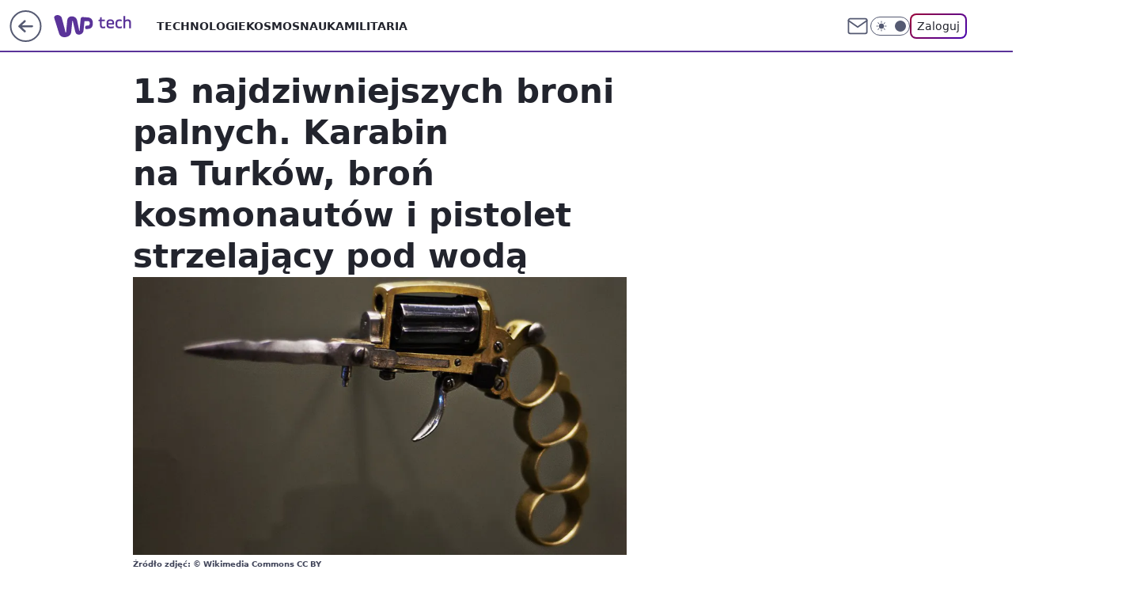

--- FILE ---
content_type: text/html; charset=utf-8
request_url: https://tech.wp.pl/13-najdziwniejszych-broni-palnych-karabin-na-turkow-bron-kosmonautow-i-pistolet-strzelajacy-pod-woda,6147101615122561g
body_size: 27312
content:
<!doctype html><html lang="pl"><head><meta charset="utf-8"><meta name="viewport" content="width=device-width, initial-scale=1"><meta http-equiv="Cache-Control" content="no-cache"><meta http-equiv="X-UA-Compatible" content="IE=Edge"><meta http-equiv="Expires" content="0">
		<script>
     var wp_abtest_programmatic = "PEPWG-813";
     var wp_abtest = {"application":{"PEPWG-813":"D"}};
		</script><script>
		// dot
		var TECH = true;
		var GOFER = true;
		var wp_dot_type = 'click';
		var appVersion = "v1.441.2";
		var wp_dot_addparams = {"bunchID":"234804","canonical":"https://tech.wp.pl/13-najdziwniejszych-broni-palnych-karabin-na-turkow-bron-kosmonautow-i-pistolet-strzelajacy-pod-woda,6147101615122561g","cauthor":"Łukasz Michalik","ccategory":"","cdate":"2017-07-25","cedtype":"","ciab":"IAB19","cid":"6147101615122561","corigin":"","cpagemax":1,"cpageno":1,"cplatform":"gofer","crepub":0,"csource":"","csystem":"ncr","ctags":"broń,militaria,broń palna","ctlength":4308,"ctype":"gallery","cuct":"","darkmode":false,"frontendVer":"v1.441.2|20251107","isLogged":false,"svid":"870b4b05-064b-449e-a2c7-b5d3c115df85"};
		// wpjslib
		var WP = [];
		var wp_sn = "tech";
		var rekid = "234804";
		var wp_push_notification_on = true;
		var wp_mobile = false;
		var wp_fb_id = "933316406876601";
		var wp_subscription = "";

		var wpStadcp = "0.000";
		var screeningv2 = true;
		var API_DOMAIN = '/';
		var API_STREAM = '/v1/stream';
		var API_GATEWAY = "/graphql";
		var API_HOST_ONE_LOGIN = "https://tech.wp.pl";
		var WPP_VIDEO_EMBED = null || [];
		if (true) {
			var getPopoverAnchor = async () =>
				document.querySelector('[data-role="onelogin-button"]');
		}
		var wp_push_notification_on = true;
		var wp_onepager = true;
		var asyncNativeQueue = [];
		var wp_consent_logo = "/staticfiles/logo.png";
		var wp_consent_color = 'var(--wp-consent-color)';
		if (true) {
			var wp_pvid = "596668624ac305cff184";
		}

		if (false) {
			var wp_pixel_id = "";
		}
		if (true) {
			var onResizeCallback = function (layoutType) {
				window.wp_dot_addparams.layout = layoutType;
			};

			var applicationSize = {};
			if (false) {
				var breakpointNarrow = 0;
			} else {
				var breakpointNarrow = 1280;
			}
			function onResize() {
				applicationSize.innerWidth = window.innerWidth;
				applicationSize.type =
					window.innerWidth >= breakpointNarrow ? 'wide' : 'narrow';
				onResizeCallback(applicationSize.type);
			}
			onResize();
			window.addEventListener('resize', onResize);
		}

		var loadTimoeout = window.setTimeout(function () {
			window.WP.push(function () {
				window.WP.performance.registerMark('WPJStimeout');
				loadScript();
			});
		}, 3000);

		var loadScript = function () {
			window.clearTimeout(loadTimoeout);
			document.body.setAttribute('data-wp-loaded', 'true');
		};
		window.WP.push(function () {
			window.WP.gaf.loadBunch(false, loadScript, true);
			window.WP.gaf.registerCommercialBreak(2);
		});
		var __INIT_CONFIG__ = {"randvar":"CmuHbHpsUr","randomClasses":{"0":"oiWZk","100":"yHJzC","150":"vMiwx","162":"YeDIb","180":"QZTNY","200":"GtEUO","250":"pnqIg","280":"ujKRw","300":"LecLR","312":"fkAIH","330":"UDUEQ","40":"TMjUp","50":"rcamL","60":"UblMP","600":"lGaOS","662":"jhwrn","712":"fAqjv","780":"JtvTY","810":"siVUa","fullPageScreeningWallpaper":"AaZvC","hasPlaceholderPadding":"LcEmg","hasVerticalPlaceholderPadding":"HkcND","panelPremiumScreeningWallpaper":"UhBZY","placeholderMargin":"LVgOR","screeningContainer":"OZGYO","screeningWallpaper":"uUOxh","screeningWallpaperSecondary":"YZHYo","slot15ScreeningWallpaper":"JRtbB","slot16ScreeningWallpaper":"XeRzT","slot17ScreeningWallpaper":"hvzgW","slot18ScreeningWallpaper":"kFrfT","slot19ScreeningWallpaper":"ZNONE","slot38ScreeningWallpaper":"lpRJu","slot3ScreeningWallpaper":"UBtYO","slot501ScreeningWallpaper":"rYZPZ","slot75ScreeningWallpaper":"xDDtA","transparent":"XgOqE"},"productId":"6025266535752833","isMobile":false,"social":{"facebook":{"accountName":"techwppl","appId":"124006764369210","pages":["204153062611"]},"instagram":{"accountName":"technologie_wp"},"tiktok":{},"giphy":{},"x":{"accountName":"@TechnologieWP"},"youtube":{},"linkedin":{}},"cookieDomain":".wp.pl","isLoggedIn":false,"user":{},"userApi":"/graphql","oneLoginApiHost":"","scriptSrc":"https://tech.wp.pl/[base64]","isGridEnabled":true,"editorialIcon":{"iconUrl":"","url":"","text":""},"poll":{"id":"","title":"","photo":{"url":"","width":0,"height":0},"pollType":"","question":"","answers":null,"sponsored":false,"logoEnabled":false,"sponsorLogoUrl":"","sponsorLogoLink":"","buttonText":"","buttonUrl":""},"abTestVariant":"","showExitDiscover":false,"isLanding":false,"scrollLockTimeout":0,"scrollMetricEnabled":false,"isSurvicateEnabled":false,"survicateSegments":"","isFeed":false,"isSuperApp":false,"oneLoginClientId":"wp-backend","weatherSrc":"","commonHeadSrc":"","userPanelCss":"https://tech.wp.pl/[base64]","saveForLaterProductID":"5927206335214209","withNewestBottombar":false,"isExitDiscoverScrollTest":false,"currentReaders":0};
		window["CmuHbHpsUr"] = function (
			element,
			slot,
			withPlaceholder,
			placeholder,
			options
		) {
			window.WP.push(function () {
				if (withPlaceholder && element.parentNode) {
					window.WP.gaf.registerPlaceholder(
						slot,
						element.parentNode,
						placeholder
					);
					if (false) {
						element.parentNode.style.display = 'none';
					}
				}
				if (true) {
					window.WP.gaf.registerSlot(slot, element, options);
				}
			});
		};
	</script><meta name="gaf" content="blixpwde"> <script>!function(e,f){try{if(!document.cookie.match('(^|;)\\s*WPdp=([^;]*)')||/google/i.test(window.navigator.userAgent))return;f.WP=f.WP||[];f.wp_pvid=f.wp_pvid||(function(){var output='';while(output.length<20){output+=Math.random().toString(16).substr(2);output=output.substr(0,20)}return output})(20);var abtest=function(){function e(t){return!(null==t)&&"object"==typeof t&&!Array.isArray(t)&&0<Object.keys(t).length}var t="",r=f.wp_abtest;return e(r)&&(t=Object.entries(r).map(([r,t])=>{if(e(t))return Object.entries(t).map(([t,e])=>r+"|"+t+"|"+e).join(";")}).join(";")),t}();var r,s,c=[["https://tech","wp","pl/[base64]"]
.join('.'),["pvid="+f.wp_pvid,(s=e.cookie.match(/(^|;)\s*PWA_adbd\s*=\s*([^;]+)/),"PWA_adbd="+(s?s.pop():"2")),location.search.substring(1),(r=e.referrer,r&&"PWAref="+encodeURIComponent(r.replace(/^https?:\/\//,""))),f.wp_sn&&"sn="+f.wp_sn,abtest&&"abtest="+encodeURIComponent(abtest)].filter(Boolean).join("&")].join("/?");e.write('<scr'+'ipt src="'+c+'"><\/scr'+'ipt>')}catch(_){console.error(_)}}(document,window);</script><script id="hb" crossorigin="anonymous" src="https://tech.wp.pl/[base64]"></script><title>13 najdziwniejszych broni palnych. Karabin na Turków, broń kosmonautów i pistolet strzelający pod wodą</title><link href="https://tech.wp.pl/13-najdziwniejszych-broni-palnych-karabin-na-turkow-bron-kosmonautow-i-pistolet-strzelajacy-pod-woda,6147101615122561g" rel="canonical"> <meta name="author" content="Grupa Wirtualna Polska"><meta name="robots" content="max-image-preview:large"><meta property="og:type" content="article"><meta property="og:title" content="13 najdziwniejszych broni palnych. Karabin na Turków, broń kosmonautów i pistolet strzelający pod wodą"><meta property="og:url" content="https://tech.wp.pl/13-najdziwniejszych-broni-palnych-karabin-na-turkow-bron-kosmonautow-i-pistolet-strzelajacy-pod-woda,6147101615122561g"><meta property="og:site_name" content="WP Tech"><meta property="og:locale" content="pl_PL"><meta property="og:article:tag" content="broń"><meta property="og:article:tag" content="militaria"><meta property="og:article:tag" content="broń palna"><meta property="og:image" content="https://v.wpimg.pl/YnJvbi5qdg8rFBRaGgp7GmhMQABcU3VMP1RYSxpAaV56DldfBl49QD0GCwRSXykCZUBTUARJYFl9Rk9YBkFuVn1OUlAEXjscJRhMA0UWexM"><meta property="og:image:width" content="1000"><meta property="og:image:height" content="563">  <meta property="og:image:type" content="image/png"><meta property="article:published_time" content="2017-07-25T10:56:00.000Z"> <meta property="article:modified_time" content="2017-07-25T12:33:49.000Z"><meta name="twitter:card" content="summary_large_image"><meta name="twitter:site" content="@TechnologieWP"><meta name="twitter:image" content="https://v.wpimg.pl/YnJvbi5qdg8rFBRaGgp7GmhMQABcU3VMP1RYSxpAaV56DldfBl49QD0GCwRSXykCZUBTUARJYFl9Rk9YBkFuVn1OUlAEXjscJRhMA0UWexM"><meta name="fb:app_id" content="124006764369210"><meta name="fb:pages" content="204153062611"><link rel="alternate" type="application/rss+xml" href="/rss/aktualnosci" title="Aktualności"><script id="wpjslib6" type="module" src="https://tech.wp.pl/[base64]" async="" crossorigin="anonymous"></script><script type="module" src="https://tech.wp.pl/[base64]" crossorigin="anonymous"></script><script type="module" src="https://tech.wp.pl/[base64]" crossorigin="anonymous"></script><link rel="apple-touch-icon" href="/staticfiles/icons/icon.png"><link rel="stylesheet" href="https://tech.wp.pl/[base64]"><link rel="stylesheet" href="https://tech.wp.pl/[base64]"><link rel="stylesheet" href="https://tech.wp.pl/[base64]"><link rel="stylesheet" href="https://tech.wp.pl/[base64]"><link rel="preload" as="image" href="https://v.wpimg.pl/cm9uLmpwTAxYFzpeXwxBGRtPbgQZVU9PTFd2T19OUFtBQH5aXxNNGkkcIQpeBw9CD0R1XEhOVFoJWH1eQEBbWgFFdVxfFRECV1smHRdVHg" fetchpriority="high"><meta name="breakpoints" content="629, 1139, 1365"><meta name="content-width" content="device-width, 630, 980, 1280"><link rel="manifest" href="/site.webmanifest"><meta name="mobile-web-app-capable" content="yes"><meta name="apple-mobile-web-app-capable" content="yes"><meta name="apple-mobile-web-app-status-bar-style" content="black-translucent"><meta name="theme-color" content="var(--color-brand)"><meta name="robots" content="max-image-preview:large"><link rel="alternate" type="application/rss+xml" title="Aktualności" href="/rss/aktualnosci"><style>.CmuHbHpsUr{background-color:var(--color-neutral-25);position:relative;width:100%;min-height:200px;}.dark .CmuHbHpsUr{background-color:var(--color-neutral-850);}.LcEmg .CmuHbHpsUr{padding: 18px 16px 10px;}.XgOqE{background-color:transparent;}.dark .XgOqE{background-color:transparent;}.HkcND{padding: 15px 0;}.LVgOR{margin:var(--wp-placeholder-margin);}.oiWZk{min-height:0px;}.pnqIg{min-height:250px;}.rcamL{min-height:50px;}.UblMP{min-height:60px;}.ujKRw{min-height:280px;}.JtvTY{min-height:780px;}.UDUEQ{min-height:330px;}.QZTNY{min-height:180px;}.GtEUO{min-height:200px;}.yHJzC{min-height:100px;}.siVUa{min-height:810px;}.fkAIH{min-height:312px;}.lGaOS{min-height:600px;}.TMjUp{min-height:40px;}.vMiwx{min-height:150px;}.jhwrn{min-height:662px;}.YeDIb{min-height:162px;}.LecLR{min-height:300px;}.fAqjv{min-height:712px;}</style></head><body class="" itemscope itemtype="https://schema.org/WebPage"><meta itemprop="name" content="WP Tech"><div><div class="h-0"></div><script>(function(){var sc=document.currentScript;window[window.__INIT_CONFIG__.randvar](sc.previousElementSibling,6,false,{},{
    setNative: (dataNative, onViewCallback) => {
    window.asyncNativeQueue.push({
      action:"onPanelPremium",
      payload: { 
        screeningWallpaperClassName: "YZHYo", 
        dataNative: dataNative,
        onViewCallback: onViewCallback,
        
      }
})}});})()</script></div><div class="h-0"></div><script>(function(){var sc=document.currentScript;window[window.__INIT_CONFIG__.randvar](sc.previousElementSibling,10,false,{},undefined);})()</script> <div class="h-0"></div><script>(function(){var sc=document.currentScript;window[window.__INIT_CONFIG__.randvar](sc.previousElementSibling,89,false,{},undefined);})()</script> <div class="blixpwdeh"></div><div class="sticky top-0 w-full z-300"><header data-st-area="header" id="service-header" class="bg-[--color-header-bg] h-[4.125rem] relative select-none w-full"><div class="max-w-[980px] pl-3 xl:max-w-[1280px] h-full w-full flex items-center mx-auto relative"><input class="peer hidden" id="menu-toggle-button" type="checkbox" autocomplete="off"><div class="hidden peer-checked:block"><div class="wp-header-menu"><div class="wp-link-column"><ul class="wp-link-list"><li><a class="wp-link px-4 py-3 block" href="/technologie,temat,6016397164413569">Technologie</a></li><li><a class="wp-link px-4 py-3 block" href="/kosmos,temat,5984493782360705">Kosmos</a></li><li><a class="wp-link px-4 py-3 block" href="/nauka,temat,5984466596775041">Nauka</a></li><li><a class="wp-link px-4 py-3 block" href="/militaria,temat,6004696189903489">Militaria</a></li></ul><div class="wp-social-box"><span>Obserwuj nas na:</span><div><a class="cHJldmVudENC" href="https://www.facebook.com/techwppl"><svg xmlns="http://www.w3.org/2000/svg" fill="none" viewBox="0 0 24 24"><path stroke="currentColor" stroke-linecap="round" stroke-linejoin="round" stroke-width="1.5" d="M18 2.941h-3a5 5 0 0 0-5 5v3H7v4h3v8h4v-8h3l1-4h-4v-3a1 1 0 0 1 1-1h3z"></path></svg></a> <a class="cHJldmVudENC" href="https://www.instagram.com/technologie_wp"><svg xmlns="http://www.w3.org/2000/svg" fill="none" viewBox="0 0 24 24"><path stroke="currentColor" stroke-linecap="round" stroke-linejoin="round" stroke-width="1.5" d="M17 2.941H7a5 5 0 0 0-5 5v10a5 5 0 0 0 5 5h10a5 5 0 0 0 5-5v-10a5 5 0 0 0-5-5"></path><path stroke="currentColor" stroke-linecap="round" stroke-linejoin="round" stroke-width="1.5" d="M16 12.311a4 4 0 1 1-7.914 1.174A4 4 0 0 1 16 12.31Zm1.5-4.87h.01"></path></svg></a> <a class="cHJldmVudENC" href="https://twitter.com/@TechnologieWP"><svg xmlns="http://www.w3.org/2000/svg" fill="currentColor" viewBox="0 0 1200 1227"><path d="M714.163 519.284 1160.89 0h-105.86L667.137 450.887 357.328 0H0l468.492 681.821L0 1226.37h105.866l409.625-476.152 327.181 476.152H1200L714.137 519.284zM569.165 687.828l-47.468-67.894-377.686-540.24h162.604l304.797 435.991 47.468 67.894 396.2 566.721H892.476L569.165 687.854z"></path></svg></a> </div></div></div><input class="peer hidden" id="wp-menu-link-none" name="wp-menu-links" type="radio" autocomplete="off" checked="checked"><div class="wp-teaser-column translate-x-[248px] peer-checked:translate-x-0"><div class="wp-header-menu-subtitle">Popularne w serwisie <span class="uppercase">Tech</span>:</div><div class="wp-teaser-grid"><a href="https://tech.wp.pl/chiny-wyslaly-im-bron-w-sekrecie-to-cios-dla-rosji,7218542944582304a" title="Chiny wysłały im broń w sekrecie. To cios dla Rosji"><div class="wp-img-placeholder"><img src="https://v.wpimg.pl/NzBmNjg5YRsjDzhZSE5sDmBXbAMOF2JYN090SEgGf046XHlcSFMnFicfKxoIGykINx0vHRcbPhZtDD4DSEN_VSYEPRoLVDdVJwAsDwMaLx9wVHZeBVRjQ3MOLUdTUXhPb1UvDAYYLBt7WnlaAQN2QyEMbBc" loading="lazy" class="wp-img" alt="Chiny wysłały im broń w sekrecie. To cios dla Rosji"></div><span class="wp-teaser-title">Chiny wysłały im broń w sekrecie. To cios dla Rosji</span> <span class="wp-teaser-author">Adam Gaafar</span></a><a href="https://tech.wp.pl/sa-lepsze-niz-patriot-stracaja-wszystkie-pociski-rosjan,7219183063784224a" title="Są lepsze niż Patriot. Strącają wszystkie pociski Rosjan"><div class="wp-img-placeholder"><img src="https://v.wpimg.pl/YWI5ZDZkdjYoVyx3dRB7I2sPeC0zSXV1PBdgZnVYaGMxBG1ydQ0wOyxHPzQ1RT4lPEU7MypFKTtmVCotdR1oeC1cKTQ2CiB4LFg4IT5EYDN_VDl1bg50Nn0Ha2luDWg0ZA1jd2lGOGJ4UTsmYw9vMywHeDk" loading="lazy" class="wp-img" alt="Są lepsze niż Patriot. Strącają wszystkie pociski Rosjan"></div><span class="wp-teaser-title">Są lepsze niż Patriot. Strącają wszystkie pociski Rosjan</span> <span class="wp-teaser-author">Mateusz Tomczak</span></a><a href="https://tech.wp.pl/ukraincy-o-starych-haubicach-nato-tak-o-nich-mowia,7218573770930880a" title="Ukraińcy o starych haubicach NATO. Tak o nich mówią"><div class="wp-img-placeholder"><img src="https://v.wpimg.pl/YjNkM2EzdgsvCTsBagF7HmxRb1ssWHVIO0l3EGpJaF42WnoEahwwBisZKEIqVD4YOxssRTVUKQZhCj1bagxoRSoCPkIpGyBFKwYvVyFVblN6XnhQcRx0D35SeB9xS21bYwl9BCNXPFMsWC8BIUk4WShYb08" loading="lazy" class="wp-img" alt="Ukraińcy o starych haubicach NATO. Tak o nich mówią"></div><span class="wp-teaser-title">Ukraińcy o starych haubicach NATO. Tak o nich mówią</span> <span class="wp-teaser-author">Mateusz Tomczak</span></a><a href="https://tech.wp.pl/sprzedaja-bron-polsce-rezygnuja-ze-wspolpracy-z-ukraina,7219266880236416a" title="Sprzedają broń Polsce. Rezygnują ze współpracy z Ukrainą"><div class="wp-img-placeholder"><img src="https://v.wpimg.pl/M2ZjMGQ2YlM7CDt0fklvRnhQby44EGEQL0h3ZX4BfAYiW3pxflQkXj8YKDc-HCpALxosMCEcPV51Cz0ufkR8HT4DPjc9UzQdPwcvIjUdfgZqDy5-ZQZgCzkLfGplVi8Hdwh0dWAfKQJoWX4hMgIpBGMJbzo" loading="lazy" class="wp-img" alt="Sprzedają broń Polsce. Rezygnują ze współpracy z Ukrainą"></div><span class="wp-teaser-title">Sprzedają broń Polsce. Rezygnują ze współpracy z Ukrainą</span> <span class="wp-teaser-author">Adam Gaafar</span></a><a href="https://tech.wp.pl/przemytniczy-dron-z-bialorusi-niebywale-co-znalezli-w-nim-polacy,7219246853393344a" title="Przemytniczy dron z Białorusi. Niebywałe, co znaleźli w nim Polacy"><div class="wp-img-placeholder"><img src="https://v.wpimg.pl/MzVhZWYzYhs3CixkdgFvDnRSeD4wWGFYI0pgdXZJfE4uWW1hdhwkFjMaPyc2VCoIIxg7IClUPRZ5CSo-dgx8VTIBKSc1GzRVMwU4Mj1VeUk0UWlnaE1gGDAMb3ptSXVNewo-NG1XdR9uWGliOB8rSWZceCo" loading="lazy" class="wp-img" alt="Przemytniczy dron z Białorusi. Niebywałe, co znaleźli w nim Polacy"></div><span class="wp-teaser-title">Przemytniczy dron z Białorusi. Niebywałe, co znaleźli w nim Polacy</span> <span class="wp-teaser-author">Adam Gaafar</span></a><a href="https://tech.wp.pl/odparowuje-wszystko-co-zywe-rosjanie-zaczeli-demontowac-potezna-bron,7219666686507904a" title="Odparowuje wszystko co żywe. Rosjanie zaczęli demontować potężną broń"><div class="wp-img-placeholder"><img src="https://v.wpimg.pl/NDNkZTYwYSUvCSxndgxsMGxReD0wVWJmO0lgdnZEf3A2Wm1idhEnKCsZPyQ2WSk2Oxs7IylZPihhCio9dgF_ayoCKSQ1FjdrKwY4MT1YKnZ2Xms1b0BjJy1cOXltQnYmYwo8Zm9adyB6X25nPRJ4dHxeeCk" loading="lazy" class="wp-img" alt="Odparowuje wszystko co żywe. Rosjanie zaczęli demontować potężną broń"></div><span class="wp-teaser-title">Odparowuje wszystko co żywe. Rosjanie zaczęli demontować potężną broń</span> <span class="wp-teaser-author">Adam Gaafar</span></a></div></div></div><div class="wp-header-menu-layer"></div></div><div id="wp-sg-back-button" class="group h-[2.5rem] max-w-[2.5rem] mr-4 relative transition-all duration-300 hidden sm:block" data-st-area="goToSG"><a href="https://www.wp.pl/?src01=20804"><svg class="text-[--color-header-icon-light]" xmlns="http://www.w3.org/2000/svg" width="41" height="40" fill="none"><circle cx="20.447" cy="20" r="19" fill="transparent" stroke="currentColor" stroke-width="2"></circle> <path fill="currentColor" d="m18.5 12.682-.166.133-6.855 6.472a1 1 0 0 0-.089.099l.117-.126q-.087.082-.155.175l-.103.167-.075.179q-.06.178-.06.374l.016.193.053.208.08.178.103.16.115.131 6.853 6.47a1.4 1.4 0 0 0 1.897 0 1.213 1.213 0 0 0 .141-1.634l-.14-.157-4.537-4.283H28.44c.741 0 1.342-.566 1.342-1.266 0-.635-.496-1.162-1.143-1.252l-.199-.014-12.744-.001 4.536-4.281c.472-.445.519-1.14.141-1.634l-.14-.158a1.4 1.4 0 0 0-1.55-.237z"></path></svg><div class="absolute top-0 left-0 invisible opacity-0 group-hover:visible group-hover:opacity-100 transition-opacity duration-300 text-white flex items-center h-10 bg-[--color-tomato-500] rounded-full gap-x-3 px-4 z-10"><div class="h-4 w-0 text-white flex items-center group-hover:w-5 transition-[width] duration-300 [&>svg]:size-full"><svg width="24" height="24" viewBox="0 0 24 24" fill="none" xmlns="http://www.w3.org/2000/svg"><path d="M19.0711 12.0002L4.92893 12.0002" stroke="currentColor" stroke-width="1.7" stroke-linecap="round" stroke-linejoin="round"></path> <path d="M12 19.0713L4.92893 12.0002L12 4.92915" stroke="currentColor" stroke-width="1.7" stroke-linecap="round" stroke-linejoin="round"></path></svg></div><span class="whitespace-nowrap text-xs">Przejdź na</span><div class="h-[1.625rem] w-0 text-white flex items-center group-hover:w-[2.9375rem] transition-[width] duration-300 [&>svg]:size-full"><svg xmlns="http://www.w3.org/2000/svg" viewBox="0 0 47 27" fill="none"><path d="M36.3385 7.53803L36.1904 8.87229L35.9681 10.9478L35.5977 13.987L35.2272 17.6933C35.1532 18.2122 35.1532 18.8793 35.005 19.3982C34.8389 20.3832 34.384 21.2966 33.6981 22.0225C33.0122 22.7484 32.1261 23.254 31.1525 23.4751C30.5219 23.6278 29.875 23.7025 29.2262 23.6975C28.6051 23.6635 28.0004 23.4849 27.4602 23.1761C26.92 22.8673 26.4593 22.4367 26.1146 21.9185C25.7699 21.3979 25.5191 20.8209 25.3738 20.2136C25.0774 19.0276 24.7811 17.8415 24.6329 16.5814L23.7439 12.9492L22.8548 9.02055L22.5585 7.61215V7.4639C22.4844 7.31565 22.4103 7.24152 22.2621 7.24152C22.114 7.24152 21.9658 7.24152 21.9658 7.53803V8.13103L21.5954 11.3926L21.3731 14.3576L21.0027 17.9157L20.7804 20.5842C20.7169 21.597 20.407 22.579 19.8776 23.4446C19.3482 24.3101 18.6153 25.0332 17.7429 25.5507C16.6775 26.1845 15.4914 26.5885 14.2608 26.7367L12.0382 26.8108C10.7274 26.7745 9.45961 26.3345 8.40798 25.5507C7.74411 25.0105 7.21203 24.326 6.85216 23.5492C6.40764 22.7339 6.25947 22.0667 6.03721 21.1772L5.44452 19.3241L4.77774 17.1003L4.25914 15.2471L3.51828 13.0234L2.77741 10.6513L2.03655 7.98278L1.29568 5.759L0.628906 3.83172V2.3492C0.851165 1.7562 1.2216 1.23731 1.7402 0.866683C2.8515 0.273675 4.03688 0.0512966 5.37043 0.273675C6.40764 0.421927 7.37077 0.940809 8.33389 1.60794C9.00847 2.18422 9.47669 2.965 9.66744 3.83172L10.186 5.83313L10.9269 8.64992L11.6678 11.615L12.5568 15.173L13.2236 17.6933L13.7422 20.2136L13.8904 21.029C14.0385 21.2513 14.1867 21.3255 14.409 21.3255C14.5571 21.3255 14.7053 21.3255 14.7053 21.029L14.7794 20.1395L15.0757 17.6192L15.298 14.58L15.5944 10.7254L15.8907 7.7604C15.8907 7.01914 16.0389 6.20376 16.2611 5.4625C16.4834 4.79536 16.7797 4.20235 17.2243 3.68347C17.8346 2.94705 18.666 2.42715 19.595 2.20095C21.2793 1.72774 23.0803 1.91324 24.6329 2.71983C25.6701 3.09046 26.411 3.97998 27.0037 5.09187C27.3741 5.83313 27.5223 6.57439 27.7445 7.31565L28.7817 12.6527L29.893 18.4346L29.9671 18.8793C29.9671 19.0276 30.1153 19.1017 30.2635 19.1017C30.3375 19.1017 30.4857 19.0276 30.4857 18.8793V18.3604L30.7821 15.6178L31.0043 12.6527L31.2266 10.4289L31.5229 7.61215C31.5229 6.72264 31.6711 5.83313 31.7452 5.09187L31.8934 4.0541C32.0704 3.58041 32.3987 3.17838 32.8273 2.91034C33.2559 2.6423 33.761 2.52323 34.2641 2.57158C34.6346 2.71983 35.005 2.71983 35.5236 2.71983L36.8571 2.79396L38.487 2.94221L40.2651 3.09046C40.7096 3.09046 41.006 3.16459 41.4505 3.31284C42.3924 3.48627 43.2746 3.89723 44.0135 4.50686C44.7525 5.11649 45.3238 5.90464 45.6734 6.79677C45.9698 7.31565 46.1179 7.98278 46.192 8.64992L46.2661 10.7996C46.192 11.7632 46.1179 12.6527 45.6734 13.5422C45.4016 14.2869 44.958 14.957 44.3787 15.4979C43.7994 16.0389 43.1008 16.4355 42.3395 16.6555C41.895 16.8779 41.5246 16.8779 41.006 16.952L39.0056 17.1744L38.487 17.2485C38.1907 17.3227 37.8944 17.2485 37.598 16.952C37.3757 16.6555 37.3017 16.359 37.2276 16.0625C37.1172 15.7078 37.08 15.3344 37.1182 14.9649C37.1564 14.5953 37.2692 14.2374 37.4498 13.9129L37.8203 13.4681C37.9157 13.3163 38.0463 13.1898 38.2011 13.0995C38.3559 13.0091 38.5303 12.9576 38.7093 12.9492H40.2651L41.2282 12.801C42.8581 12.5786 43.2286 7.90866 41.006 7.7604H40.1169L36.5608 7.68628C36.5608 7.4639 36.4126 7.4639 36.3385 7.4639V7.53803Z" fill="currentColor"></path></svg></div></div></a></div><div class="relative"><a href="/" class="cHJldmVudENC" title="WP Tech" id="service_logo"><svg class="text-[--color-logo] max-w-[--logo-width] h-[--logo-height] align-middle mr-8"><use href="/staticfiles/siteLogoDesktop.svg#root"></use></svg></a> </div><ul class="flex text-sm/[1.3125rem] gap-8  xl:flex hidden"><li class="flex items-center group relative"><a class="whitespace-nowrap group uppercase no-underline font-semibold hover:underline text-[--color-header-text] cHJldmVudENC" href="/technologie,temat,6016397164413569">Technologie</a> </li><li class="flex items-center group relative"><a class="whitespace-nowrap group uppercase no-underline font-semibold hover:underline text-[--color-header-text] cHJldmVudENC" href="/kosmos,temat,5984493782360705">Kosmos</a> </li><li class="flex items-center group relative"><a class="whitespace-nowrap group uppercase no-underline font-semibold hover:underline text-[--color-header-text] cHJldmVudENC" href="/nauka,temat,5984466596775041">Nauka</a> </li><li class="flex items-center group relative"><a class="whitespace-nowrap group uppercase no-underline font-semibold hover:underline text-[--color-header-text] cHJldmVudENC" href="/militaria,temat,6004696189903489">Militaria</a> </li></ul><div class="group mr-0 xl:ml-[3.5rem] flex flex-1 items-center justify-end"><div class="h-8 text-[--icon-light] flex items-center gap-4"><a href="" class="text-[--color-header-icon-light] block size-8 cHJldmVudENC"><svg viewBox="0 0 32 32" fill="none" xmlns="http://www.w3.org/2000/svg"><path d="M6.65944 6.65918H25.3412C26.6256 6.65918 27.6764 7.71003 27.6764 8.9944V23.0057C27.6764 24.2901 26.6256 25.3409 25.3412 25.3409H6.65944C5.37507 25.3409 4.32422 24.2901 4.32422 23.0057V8.9944C4.32422 7.71003 5.37507 6.65918 6.65944 6.65918Z" stroke="currentColor" stroke-width="1.8" stroke-linecap="round" stroke-linejoin="round"></path> <path d="M27.6764 8.99438L16.0003 17.1677L4.32422 8.99438" stroke="currentColor" stroke-width="1.8" stroke-linecap="round" stroke-linejoin="round"></path></svg></a><input type="checkbox" class="hidden" id="darkModeCheckbox"> <label class="wp-darkmode-toggle" for="darkModeCheckbox" aria-label="Włącz tryb ciemny"><div class="toggle-container"><div class="toggle-icon-dark"><svg viewBox="0 0 16 16" class="icon-moon" fill="currentColor" xmlns="http://www.w3.org/2000/svg"><path d="M15.293 11.293C13.8115 11.9631 12.161 12.1659 10.5614 11.8743C8.96175 11.5827 7.48895 10.8106 6.33919 9.66085C5.18944 8.5111 4.41734 7.0383 4.12574 5.43866C3.83415 3.83903 4.03691 2.18852 4.70701 0.707031C3.52758 1.24004 2.49505 2.05123 1.69802 3.07099C0.900987 4.09075 0.363244 5.28865 0.130924 6.56192C-0.101395 7.83518 -0.0213565 9.1458 0.364174 10.3813C0.749705 11.6169 1.42922 12.7404 2.34442 13.6556C3.25961 14.5708 4.38318 15.2503 5.61871 15.6359C6.85424 16.0214 8.16486 16.1014 9.43813 15.8691C10.7114 15.6368 11.9093 15.0991 12.9291 14.302C13.9488 13.505 14.76 12.4725 15.293 11.293V11.293Z"></path></svg></div><div class="toggle-icon-light"><svg fill="currentColor" class="icon-sun" xmlns="http://www.w3.org/2000/svg" viewBox="0 0 30 30"><path d="M 14.984375 0.98632812 A 1.0001 1.0001 0 0 0 14 2 L 14 5 A 1.0001 1.0001 0 1 0 16 5 L 16 2 A 1.0001 1.0001 0 0 0 14.984375 0.98632812 z M 5.796875 4.7988281 A 1.0001 1.0001 0 0 0 5.1015625 6.515625 L 7.2226562 8.6367188 A 1.0001 1.0001 0 1 0 8.6367188 7.2226562 L 6.515625 5.1015625 A 1.0001 1.0001 0 0 0 5.796875 4.7988281 z M 24.171875 4.7988281 A 1.0001 1.0001 0 0 0 23.484375 5.1015625 L 21.363281 7.2226562 A 1.0001 1.0001 0 1 0 22.777344 8.6367188 L 24.898438 6.515625 A 1.0001 1.0001 0 0 0 24.171875 4.7988281 z M 15 8 A 7 7 0 0 0 8 15 A 7 7 0 0 0 15 22 A 7 7 0 0 0 22 15 A 7 7 0 0 0 15 8 z M 2 14 A 1.0001 1.0001 0 1 0 2 16 L 5 16 A 1.0001 1.0001 0 1 0 5 14 L 2 14 z M 25 14 A 1.0001 1.0001 0 1 0 25 16 L 28 16 A 1.0001 1.0001 0 1 0 28 14 L 25 14 z M 7.9101562 21.060547 A 1.0001 1.0001 0 0 0 7.2226562 21.363281 L 5.1015625 23.484375 A 1.0001 1.0001 0 1 0 6.515625 24.898438 L 8.6367188 22.777344 A 1.0001 1.0001 0 0 0 7.9101562 21.060547 z M 22.060547 21.060547 A 1.0001 1.0001 0 0 0 21.363281 22.777344 L 23.484375 24.898438 A 1.0001 1.0001 0 1 0 24.898438 23.484375 L 22.777344 21.363281 A 1.0001 1.0001 0 0 0 22.060547 21.060547 z M 14.984375 23.986328 A 1.0001 1.0001 0 0 0 14 25 L 14 28 A 1.0001 1.0001 0 1 0 16 28 L 16 25 A 1.0001 1.0001 0 0 0 14.984375 23.986328 z"></path></svg></div></div><div class="toggle-icon-circle"></div></label><div class="relative"><form action="/auth/v1/sso/auth" data-role="onelogin-button" method="get" id="wp-login-form"><input type="hidden" name="continue_url" value="https://tech.wp.pl/13-najdziwniejszych-broni-palnych-karabin-na-turkow-bron-kosmonautow-i-pistolet-strzelajacy-pod-woda,6147101615122561g"> <button type="submit" class="wp-login-button">Zaloguj</button></form></div></div><div class="ml-[0.25rem] w-[3.375rem] flex items-center justify-center"><label role="button" for="menu-toggle-button" tab-index="0" aria-label="Menu" class="cursor-pointer flex items-center justify-center size-8 text-[--color-header-icon-light]"><div class="hidden peer-checked:group-[]:flex absolute top-0 right-0 w-[3.375rem] h-[4.4375rem] bg-white dark:bg-[--color-neutral-800] z-1 items-center justify-center rounded-t-2xl peer-checked:group-[]:text-[--icon-dark]"><svg xmlns="http://www.w3.org/2000/svg" width="32" height="32" viewBox="0 0 32 32" fill="none"><path d="M24 8 8 24M8 8l16 16" stroke="currentColor" stroke-width="1.8" stroke-linecap="round" stroke-linejoin="round"></path></svg></div><div class="flex peer-checked:group-[]:hidden h-8 w-8"><svg xmlns="http://www.w3.org/2000/svg" viewBox="0 0 32 32" fill="none"><path d="M5 19h22M5 13h22M5 7h22M5 25h22" stroke="currentColor" stroke-width="1.8" stroke-linecap="round" stroke-linejoin="round"></path></svg></div></label></div></div></div><hr class="absolute bottom-0 left-0 m-0 h-px w-full border-t border-solid border-[--color-brand]"><div id="user-panel-v2-root" class="absolute z-[9999] right-0 empty:hidden"></div></header></div> <div class="relative flex w-full flex-col items-center" data-testid="screening-main"><div class="uUOxh"><div class="absolute inset-0"></div></div><div class="w-full py-2 has-[div>div:not(:empty)]:p-0"><div class="OZGYO"></div></div><div class="flex w-full flex-col items-center"><div class="YZHYo relative w-full"><div class="absolute inset-x-0 top-0"></div></div><div class="relative w-auto"><main data-st-area="st-article" class="wp-main-gallery"><article data-st-area="gallery-gallery"><div class="flex mb-5"><div class="article-header flex-auto"><div><h1>13 najdziwniejszych broni palnych. Karabin na Turków, broń kosmonautów i pistolet strzelający pod wodą </h1></div><div><div class="article-img-placeholder"><img width="936" height="527" alt="Obraz" src="https://v.wpimg.pl/cm9uLmpwTAxYFzpeXwxBGRtPbgQZVU9PTFd2T19OUFtBQH5aXxNNGkkcIQpeBw9CD0R1XEhOVFoJWH1eQEBbWgFFdVxfFRECV1smHRdVHg" class="wp-media-image" fetchpriority="high"></div><div class="article-img-source">Źródło zdjęć: © Wikimedia Commons CC BY</div></div><div class="info-container"><div class="flex flex-wrap gap-2 lg:mb-4 items-center"><div class="flex relative z-1"><img src="https://v.wpimg.pl/MjIvYS5KYgsoFC9gGjBvHmtMezpcaWFIPFRjcRp_fRJ9RnY3Gzw9AyQRdyNZZHxbe0FpYgV_fFlkTm1nA3p9XXtEdjIbAR0taws" srcset="https://v.wpimg.pl/MjIvYS5KYgsoFC9gGjBvHmtMezpcaWFIPFRjcRpzfRJxRnY3Gzw9AyQRdyNZZHxbe0FpYgV_fFlkTm1nA3p9XXtEdjIbAR0taws 2x" alt="Łukasz Michalik" height="40" width="40" class="rounded-full select-none text-[--color-neutral-650] bg-[--bg-content]"></div><div><div class="flex flex-wrap text-base font-bold "><a class="no-underline text-inherit cHJldmVudENC" href="/lukasz-michalik,autor,6111981459637889">Łukasz Michalik</a></div><time class="wp-article-content-date" datetime="2017-07-25T10:56:00.000Z">25 lipca 2017, 12:56</time></div></div><div><div class="flex gap-2 relative"><button id="wp-article-save-button" type="button" class="group wp-article-action disabled:cursor-not-allowed" data-save-id="6147101615122561" data-save-type="GALLERY" data-save-image="https://d.wpimg.pl/619189770-1307878091/bron.jpg" data-save-url="https://tech.wp.pl/13-najdziwniejszych-broni-palnych-karabin-na-turkow-bron-kosmonautow-i-pistolet-strzelajacy-pod-woda,6147101615122561g" data-save-title="13 najdziwniejszych broni palnych. Karabin na Turków, broń kosmonautów i pistolet strzelający pod wodą" data-saved="false" data-vab-container="social_tools" data-vab-box="save_button" data-vab-position="top" data-vab-index="0"><svg class="fill-none group-data-[saved='true']:fill-current" viewBox="0 0 16 16" stroke="currentColor" xmlns="http://www.w3.org/2000/svg"><path d="M12.6666 14L7.99998 10.6667L3.33331 14V3.33333C3.33331 2.97971 3.47379 2.64057 3.72384 2.39052C3.97389 2.14048 4.31302 2 4.66665 2H11.3333C11.6869 2 12.0261 2.14048 12.2761 2.39052C12.5262 2.64057 12.6666 2.97971 12.6666 3.33333V14Z" stroke-linecap="round" stroke-linejoin="round"></path></svg><span class="group-data-[saved='true']:hidden">ZAPISZ</span> <span class="hidden group-data-[saved='true']:inline">ZAPISANO</span></button><button id="wp-article-share-button" class="wp-article-action" type="button" data-vab-container="social_tools" data-vab-position="top" data-vab-box="share" data-vab-index="1"><svg viewBox="0 0 16 16" stroke="currentColor" fill="none" xmlns="http://www.w3.org/2000/svg"><path d="M12 5.33325C13.1046 5.33325 14 4.43782 14 3.33325C14 2.22868 13.1046 1.33325 12 1.33325C10.8954 1.33325 10 2.22868 10 3.33325C10 4.43782 10.8954 5.33325 12 5.33325Z" stroke-linecap="round" stroke-linejoin="round"></path> <path d="M4 10C5.10457 10 6 9.10457 6 8C6 6.89543 5.10457 6 4 6C2.89543 6 2 6.89543 2 8C2 9.10457 2.89543 10 4 10Z" stroke-linecap="round" stroke-linejoin="round"></path> <path d="M12 14.6667C13.1046 14.6667 14 13.7713 14 12.6667C14 11.5622 13.1046 10.6667 12 10.6667C10.8954 10.6667 10 11.5622 10 12.6667C10 13.7713 10.8954 14.6667 12 14.6667Z" stroke-linecap="round" stroke-linejoin="round"></path> <path d="M5.72668 9.00659L10.28 11.6599" stroke-linecap="round" stroke-linejoin="round"></path> <path d="M10.2734 4.34009L5.72668 6.99342" stroke-linecap="round" stroke-linejoin="round"></path></svg><span>UDOSTĘPNIJ</span></button><div id="wp-article-share-menu" class="wp-article-share-menu"><button id="share-x" class="wp-article-share-option" data-vab-container="social_tools" data-vab-position="top" data-vab-box="share_twitter" data-vab-index="3"><span class="wp-article-share-icon"><svg xmlns="http://www.w3.org/2000/svg" fill="currentColor" viewBox="0 0 1200 1227"><path d="M714.163 519.284 1160.89 0h-105.86L667.137 450.887 357.328 0H0l468.492 681.821L0 1226.37h105.866l409.625-476.152 327.181 476.152H1200L714.137 519.284zM569.165 687.828l-47.468-67.894-377.686-540.24h162.604l304.797 435.991 47.468 67.894 396.2 566.721H892.476L569.165 687.854z"></path></svg></span> <span>Udostępnij na X</span></button> <button id="share-facebook" class="wp-article-share-option" data-vab-container="social_tools" data-vab-position="top" data-vab-box="share_facebook" data-vab-index="4"><span class="wp-article-share-icon"><svg xmlns="http://www.w3.org/2000/svg" fill="none" viewBox="0 0 24 24"><path stroke="currentColor" stroke-linecap="round" stroke-linejoin="round" stroke-width="1.5" d="M18 2.941h-3a5 5 0 0 0-5 5v3H7v4h3v8h4v-8h3l1-4h-4v-3a1 1 0 0 1 1-1h3z"></path></svg></span> <span>Udostępnij na Facebooku</span></button></div><button class="wp-article-action comments" data-vab-container="social_tools" data-vab-box="comments_button" data-vab-position="top" data-vab-index="2" data-clk-st-area="st-article-comments-top" data-location="#comments-root"><svg viewBox="0 0 14 14" stroke="currentColor" fill="none" xmlns="http://www.w3.org/2000/svg"><path d="M13 6.66669C13.0023 7.5466 12.7967 8.41461 12.4 9.20002C11.9296 10.1412 11.2065 10.9328 10.3116 11.4862C9.41677 12.0396 8.3855 12.3329 7.33333 12.3334C6.45342 12.3356 5.58541 12.1301 4.8 11.7334L1 13L2.26667 9.20002C1.86995 8.41461 1.66437 7.5466 1.66667 6.66669C1.66707 5.61452 1.96041 4.58325 2.51381 3.68839C3.06722 2.79352 3.85884 2.0704 4.8 1.60002C5.58541 1.20331 6.45342 0.997725 7.33333 1.00002H7.66667C9.05623 1.07668 10.3687 1.66319 11.3528 2.64726C12.3368 3.63132 12.9233 4.94379 13 6.33335V6.66669Z" stroke-linecap="round" stroke-linejoin="round"></path></svg>6</button></div></div></div></div><div class="relative ml-4 flex w-[304px] shrink-0 flex-col flex-nowrap"> <div class="mt-3 w-full [--wp-placeholder-margin:0_0_24px_0]"><div class="CmuHbHpsUr LVgOR rcamL XgOqE"><div class="h-0"></div><script>(function(){var sc=document.currentScript;window[window.__INIT_CONFIG__.randvar](sc.previousElementSibling,67,true,{"fixed":true,"top":90},undefined);})()</script></div></div><div class="sticky top-[--nav-header-height] w-full"><div class="CmuHbHpsUr lGaOS XgOqE"><div class="h-0"></div><script>(function(){var sc=document.currentScript;window[window.__INIT_CONFIG__.randvar](sc.previousElementSibling,36,true,{"fixed":true,"sticky":true,"top":90},undefined);})()</script></div></div></div></div><div class="my-5 grid w-full grid-cols-[624px_304px] gap-x-4 xl:grid-cols-[196px_724px_304px]"><aside role="complementary" class="relative hidden xl:flex xl:flex-col gallery-left-rail"><div class="sticky top-[90px] hidden xl:block xl:-mt-1" id="article-left-rail"></div></aside><div class="wp-billboard col-start-1 xl:col-start-2 col-span-2 [--wp-placeholder-margin:0_0_20px_0]"><div class="CmuHbHpsUr LVgOR LecLR"><img role="presentation" class="absolute left-1/2 top-1/2 max-h-[80%] max-w-[100px] -translate-x-1/2 -translate-y-1/2" src="https://v.wpimg.pl/ZXJfd3AudTkrBBIAbg54LGhcRlAxHQUrPgJGH2MAeGJoSQ1eIBI_K2UHAEVuBTY5KQMMXC0RPyoVERQdMgM9ejc" loading="lazy" decoding="async"><div class="h-0"></div><script>(function(){var sc=document.currentScript;window[window.__INIT_CONFIG__.randvar](sc.previousElementSibling,3,true,{"fixed":true},{
    setNative: (dataNative, onViewCallback) => {
    window.asyncNativeQueue.push({
      action: "onAlternativeScreening",
      payload:{ 
            screeningWallpaperClassName: "uUOxh", 
            alternativeContainerClassName: "OZGYO", 
            slotNumber: 3,
            dataNative: dataNative,
            onViewCallback: onViewCallback
    }})}});})()</script></div></div><div class="col-span-1 col-start-1 xl:col-start-2 col-end-3 gap-6"></div><div class="col-span-1 xl:col-start-2 xl:col-end-3 flex flex-col gap-6"><div class="wp-content-text-raw"><h2><span class="slide-counter"><strong>1&nbsp;</strong>/&nbsp;13</span>Rewolwer Apache</h2></div><figure class="wp-content-part-image single-image" style="--aspect-ratio:1.776;"><picture><source media="(max-width: 629px)" srcSet="https://v.wpimg.pl/L2Jyb24uY1MrGxQBGw5uRmhDQFtdV2AQP1tYEBsWYwR5SRodUFs7QiMUBRxEGWMEe0BTCg1CewJnSFECA017CnpAUx1WByNcZBMSVRYI"> <source media="(min-width: 630px) and (max-width: 1139px)" srcSet="https://v.wpimg.pl/L2Jyb24uY1MrGxQBGw5uRmhDQFtdV2AQP1tYEBsWYwR6QRodUFs7QiMUBRxEGWMEe0BTCg1CewJnSFECA017CnpAUx1WByNcZBMSVRYI"> <source media="(min-width: 1140px) and (max-width: 1279px)" srcSet="https://v.wpimg.pl/L2Jyb24uY1MrGxQBGw5uRmhDQFtdV2AQP1tYEBsWYwt-TRodUFs7QiMUBRxEGWMEe0BTCg1CewJnSFECA017CnpAUx1WByNcZBMSVRYI"> <source media="(min-width: 1280px)" srcSet="https://v.wpimg.pl/cm9uLmpwTAxYFzpeXwxBGRtPbgQZVU9PTFd2T18UTFwJQXgVXxNNGkkcIQpeBw9CD0R1XEhOVFoJWH1eQEBbWgFFdVxfFRECV1smHRdVHg"> <img src="https://v.wpimg.pl/cm9uLmpwTAxYFzpeXwxBGRtPbgQZVU9PTFd2T18UTFwJRXwVRUFQQl1bOx0ZGgRDSRljW0FOUlUAQntdXUZQXQ5Ne1VATlJCWwcjA14dEwobCA" width="1000" height="563" loading="lazy" class="wp-media-image" alt="Obraz" data-lightbox="true"></picture> <figcaption class="image-description"><span class="image-caption"></span> <span class="image-source">© Wikimedia Commons CC BY</span></figcaption></figure><div class="wp-content-text-raw x-tts" data-cpidx="0"><p>Opracowany w Belgii rewolwer był stosowany m.in. w porachunkach paryskich gangów. W zależności od sytuacji pozwalał stopniować przemoc – mógł być kastetem, sztyletem albo bronią palną.</p></div><div class="wp-content-text-raw x-tts" data-cpidx="0"><p>Ze względu na brak przyrządów celowniczych i długiej lufy nadawał się do walki wyłącznie na bardzo krótkich dystansach. Broń tego typu znalazła się w czasie II wojny w arsenale brytyjskich komandosów.</p></div></div><aside class="relative flex max-w-[304px] flex-none flex-col gap-5" role="complementary"><div class="sticky top-[--nav-header-height] w-full"><div class="CmuHbHpsUr lGaOS XgOqE"><div class="h-0"></div><script>(function(){var sc=document.currentScript;window[window.__INIT_CONFIG__.randvar](sc.previousElementSibling,37,true,{"fixed":true,"sticky":true,"top":90},undefined);})()</script></div></div></aside> <div class="my-6 col-start-1 xl:col-start-2 col-span-2 max-w-[970px]"><div class="CmuHbHpsUr LecLR"><img role="presentation" class="absolute left-1/2 top-1/2 max-h-[80%] max-w-[100px] -translate-x-1/2 -translate-y-1/2" src="https://v.wpimg.pl/ZXJfd3AudTkrBBIAbg54LGhcRlAxHQUrPgJGH2MAeGJoSQ1eIBI_K2UHAEVuBTY5KQMMXC0RPyoVERQdMgM9ejc" loading="lazy" decoding="async"><div class="h-0"></div><script>(function(){var sc=document.currentScript;window[window.__INIT_CONFIG__.randvar](sc.previousElementSibling,15,true,{"fixed":true},undefined);})()</script></div></div><div class="col-span-1 xl:col-start-2 xl:col-end-3 flex flex-col gap-6"><div class="wp-content-text-raw"><h2><span class="slide-counter"><strong>2&nbsp;</strong>/&nbsp;13</span>Turbiaux Le Protector</h2></div><div class="wp-content-part-video" data-type="YOUTUBE" data-uxc="video"><div class="embed-wpplayer"><div class="wpplayer-placeholder" data-cpidx="0"><div data-video-config="{&#34;autoplay&#34;:true,&#34;extendedrelated&#34;:false,&#34;floatingplayer&#34;:true,&#34;target&#34;:&#34;#video-player-323945077280221609&#34;,&#34;url&#34;:&#34;https://www.youtube.com/watch?v=dfSzadHtGAc&#34;}" class="video-placeholder" id="video-player-323945077280221609"></div></div></div></div></div><aside class="relative flex max-w-[304px] flex-none flex-col gap-5" role="complementary"><div class="sticky top-[--nav-header-height] w-full"><div class="CmuHbHpsUr lGaOS XgOqE"><div class="h-0"></div><script>(function(){var sc=document.currentScript;window[window.__INIT_CONFIG__.randvar](sc.previousElementSibling,93,true,{"fixed":true,"sticky":true,"top":90},undefined);})()</script></div></div></aside> <div class="my-6 col-start-1 xl:col-start-2 col-span-2 max-w-[970px]"><div class="CmuHbHpsUr LecLR"><img role="presentation" class="absolute left-1/2 top-1/2 max-h-[80%] max-w-[100px] -translate-x-1/2 -translate-y-1/2" src="https://v.wpimg.pl/ZXJfd3AudTkrBBIAbg54LGhcRlAxHQUrPgJGH2MAeGJoSQ1eIBI_K2UHAEVuBTY5KQMMXC0RPyoVERQdMgM9ejc" loading="lazy" decoding="async"><div class="h-0"></div><script>(function(){var sc=document.currentScript;window[window.__INIT_CONFIG__.randvar](sc.previousElementSibling,16,true,{"fixed":true},undefined);})()</script></div></div><div class="col-span-1 xl:col-start-2 xl:col-end-3 flex flex-col gap-6"><div class="wp-content-text-raw"><h2><span class="slide-counter"><strong>3&nbsp;</strong>/&nbsp;13</span>HK G11</h2></div><div class="wp-content-part-video" data-type="YOUTUBE" data-uxc="video"><div class="embed-wpplayer"><div class="wpplayer-placeholder" data-cpidx="0"><div data-video-config="{&#34;autoplay&#34;:true,&#34;extendedrelated&#34;:false,&#34;floatingplayer&#34;:true,&#34;target&#34;:&#34;#video-player-323945077280287145&#34;,&#34;url&#34;:&#34;https://www.youtube.com/watch?v=n6JWCEmCgD8&#34;}" class="video-placeholder" id="video-player-323945077280287145"></div></div></div></div></div><aside class="relative flex max-w-[304px] flex-none flex-col gap-5" role="complementary"><div class="sticky top-[--nav-header-height] w-full"><div class="CmuHbHpsUr lGaOS XgOqE"><div class="h-0"></div><script>(function(){var sc=document.currentScript;window[window.__INIT_CONFIG__.randvar](sc.previousElementSibling,94,true,{"fixed":true,"sticky":true,"top":90},undefined);})()</script></div></div></aside> <div class="my-6 col-start-1 xl:col-start-2 col-span-2 max-w-[970px]"><div class="CmuHbHpsUr LecLR"><img role="presentation" class="absolute left-1/2 top-1/2 max-h-[80%] max-w-[100px] -translate-x-1/2 -translate-y-1/2" src="https://v.wpimg.pl/ZXJfd3AudTkrBBIAbg54LGhcRlAxHQUrPgJGH2MAeGJoSQ1eIBI_K2UHAEVuBTY5KQMMXC0RPyoVERQdMgM9ejc" loading="lazy" decoding="async"><div class="h-0"></div><script>(function(){var sc=document.currentScript;window[window.__INIT_CONFIG__.randvar](sc.previousElementSibling,17,true,{"fixed":true},undefined);})()</script></div></div><div class="col-span-1 xl:col-start-2 xl:col-end-3 flex flex-col gap-6"><div class="wp-content-text-raw"><h2><span class="slide-counter"><strong>4&nbsp;</strong>/&nbsp;13</span>Kacza stopa</h2></div><figure class="wp-content-part-image single-image" style="--aspect-ratio:1.776;"><picture><source media="(max-width: 629px)" srcSet="https://v.wpimg.pl/YnJvbi5qdg8rFBRaGgp7GmhMQABcU3VMP1RYSxoSdlh5RhpGUV8uHiMbBUdFHXZceEBRUAxFalpnQFJQB0JrWHJDTQtHHjdAIAYFS0g"> <source media="(min-width: 630px) and (max-width: 1139px)" srcSet="https://v.wpimg.pl/YnJvbi5qdg8rFBRaGgp7GmhMQABcU3VMP1RYSxoSdlh6ThpGUV8uHiMbBUdFHXZceEBRUAxFalpnQFJQB0JrWHJDTQtHHjdAIAYFS0g"> <source media="(min-width: 1140px) and (max-width: 1279px)" srcSet="https://v.wpimg.pl/YnJvbi5qdg8rFBRaGgp7GmhMQABcU3VMP1RYSxoSdld-QhpGUV8uHiMbBUdFHXZceEBRUAxFalpnQFJQB0JrWHJDTQtHHjdAIAYFS0g"> <source media="(min-width: 1280px)" srcSet="https://v.wpimg.pl/L2Jyb24uY1MrGxQBGw5uRmhDQFtdV2AQP1tYEBsWYwN6TVZKGxFiRToQD1UaBSAdeEtUAQ1MeAF-VFQCDUd_AHxBVx1WByNcZBMSVRYI"> <img src="https://v.wpimg.pl/L2Jyb24uY1MrGxQBGw5uRmhDQFtdV2AQP1tYEBsWYwN6SVJKAUN_HS5XFUJdGCscOhVNAAZDfwtzTVEGGUN8C3hKUAQMQGNQOBYMHF4FKxA3" width="1000" height="563" loading="lazy" class="wp-media-image" alt="Obraz" data-lightbox="true"></picture> <figcaption class="image-description"><span class="image-caption"></span> <span class="image-source">© gadżetomania.pl</span></figcaption></figure><div class="wp-content-text-raw x-tts" data-cpidx="3"><p>Ten sprzęt miał służyć do radzenia sobie w sytuacjach, gdy przeciwnik ma przewagę liczebną. Dlatego użytkownikami byli często XVII-wieczni kapitanowie statków, którzy w razie buntu załogi chcieli mieć pod ręką argument, przemawiający jednocześnie do kilku potencjalnych buntowników.</p></div></div><aside class="relative flex max-w-[304px] flex-none flex-col gap-5" role="complementary"><div class="sticky top-[--nav-header-height] w-full"><div class="CmuHbHpsUr lGaOS XgOqE"><div class="h-0"></div><script>(function(){var sc=document.currentScript;window[window.__INIT_CONFIG__.randvar](sc.previousElementSibling,95,true,{"fixed":true,"sticky":true,"top":90},undefined);})()</script></div></div></aside> <div class="my-6 col-start-1 xl:col-start-2 col-span-2 max-w-[970px]"><div class="CmuHbHpsUr LecLR"><img role="presentation" class="absolute left-1/2 top-1/2 max-h-[80%] max-w-[100px] -translate-x-1/2 -translate-y-1/2" src="https://v.wpimg.pl/ZXJfd3AudTkrBBIAbg54LGhcRlAxHQUrPgJGH2MAeGJoSQ1eIBI_K2UHAEVuBTY5KQMMXC0RPyoVERQdMgM9ejc" loading="lazy" decoding="async"><div class="h-0"></div><script>(function(){var sc=document.currentScript;window[window.__INIT_CONFIG__.randvar](sc.previousElementSibling,18,true,{"fixed":true},undefined);})()</script></div></div><div class="col-span-1 xl:col-start-2 xl:col-end-3 flex flex-col gap-6"><div class="wp-content-text-raw"><h2><span class="slide-counter"><strong>5&nbsp;</strong>/&nbsp;13</span>Kartaczownica Puckle’a</h2></div><figure class="wp-content-part-image single-image" style="--aspect-ratio:1.776;"><picture><source media="(max-width: 629px)" srcSet="https://v.wpimg.pl/cm9uLmpwTAxYFzpeXwxBGRtPbgQZVU9PTFd2T18UTFsKRTRCFFkUHVAYK0MAG0xaCEF6VEJHU1gUWH1VQE9VWQhNeVhfFRECV1smHRdVHg"> <source media="(min-width: 630px) and (max-width: 1139px)" srcSet="https://v.wpimg.pl/cm9uLmpwTAxYFzpeXwxBGRtPbgQZVU9PTFd2T18UTFsJTTRCFFkUHVAYK0MAG0xaCEF6VEJHU1gUWH1VQE9VWQhNeVhfFRECV1smHRdVHg"> <source media="(min-width: 1140px) and (max-width: 1279px)" srcSet="https://v.wpimg.pl/cm9uLmpwTAxYFzpeXwxBGRtPbgQZVU9PTFd2T18UTFQNQTRCFFkUHVAYK0MAG0xaCEF6VEJHU1gUWH1VQE9VWQhNeVhfFRECV1smHRdVHg"> <source media="(min-width: 1280px)" srcSet="https://v.wpimg.pl/YnJvbi5qdg8rFBRaGgp7GmhMQABcU3VMP1RYSxoSdl96QlYRGhV3GTofDw4bATVBfUdWXwxDaV5_W09YDUFhWH5HWlwAXjscJRhMA0UWexM"> <img src="https://v.wpimg.pl/YnJvbi5qdg8rFBRaGgp7GmhMQABcU3VMP1RYSxoSdl96RlIRAEdqQS5YFRlcHD5AOhpNXgRFb1d4RlJcGFxoVnpOVF0ESWxbZRQQBltfMx4tVB8" width="1000" height="563" loading="lazy" class="wp-media-image" alt="Obraz" data-lightbox="true"></picture> <figcaption class="image-description"><span class="image-caption"></span> <span class="image-source">© gadżetomania.pl</span></figcaption></figure><div class="wp-content-text-raw x-tts" data-cpidx="4"><p>Za przodka współczesnych karabinów maszynowych uważana jest powszechnie kartaczownica Gatlinga, wyglądająca jak wiązka luf napędzana korbą. Nic bardziej mylnego! Ponad wiek przed Gatlingiem szybkostrzelną broń zaprojektował i wykonał angielski prawnik i pisarz James Puckle.</p></div><div class="wp-content-text-raw x-tts" data-cpidx="4"><p>Jego broń była czymś w rodzaju bardzo dużego rewolweru z zamkiem skałkowym i pozwalała na oddanie 9 strzałów w ciągu minuty. Ideą, towarzyszącą wynalazcy, było stworzenie broni pozwalającej na obronienie statku przed abordażem. Jak przystało na pobożnego protestanta, pan Puckle przewidział również dwa rodzaje amunicji: zwykłą na chrześcijan i kanciastą na muzułmańskich Turków.</p></div></div><aside class="relative flex max-w-[304px] flex-none flex-col gap-5" role="complementary"><div class="sticky top-[--nav-header-height] w-full"><div class="CmuHbHpsUr lGaOS XgOqE"><div class="h-0"></div><script>(function(){var sc=document.currentScript;window[window.__INIT_CONFIG__.randvar](sc.previousElementSibling,542,true,{"fixed":true,"sticky":true,"top":90},undefined);})()</script></div></div></aside> <div class="my-6 col-start-1 xl:col-start-2 col-span-2 max-w-[970px]"><div class="CmuHbHpsUr LecLR"><img role="presentation" class="absolute left-1/2 top-1/2 max-h-[80%] max-w-[100px] -translate-x-1/2 -translate-y-1/2" src="https://v.wpimg.pl/ZXJfd3AudTkrBBIAbg54LGhcRlAxHQUrPgJGH2MAeGJoSQ1eIBI_K2UHAEVuBTY5KQMMXC0RPyoVERQdMgM9ejc" loading="lazy" decoding="async"><div class="h-0"></div><script>(function(){var sc=document.currentScript;window[window.__INIT_CONFIG__.randvar](sc.previousElementSibling,19,true,{"fixed":true},undefined);})()</script></div></div><div class="col-span-1 xl:col-start-2 xl:col-end-3 flex flex-col gap-6"><div class="wp-content-text-raw"><h2><span class="slide-counter"><strong>6&nbsp;</strong>/&nbsp;13</span>Metal Storm</h2></div><div class="wp-content-part-video" data-type="YOUTUBE" data-uxc="video"><div class="embed-wpplayer"><div class="wpplayer-placeholder" data-cpidx="0"><div data-video-config="{&#34;autoplay&#34;:true,&#34;extendedrelated&#34;:false,&#34;floatingplayer&#34;:true,&#34;target&#34;:&#34;#video-player-323945077280680361&#34;,&#34;url&#34;:&#34;https://www.youtube.com/watch?v=d8hlj4EbdsE&#34;}" class="video-placeholder" id="video-player-323945077280680361"></div></div></div></div></div><aside class="relative flex max-w-[304px] flex-none flex-col gap-5" role="complementary"><div class="sticky top-[--nav-header-height] w-full"><div class="CmuHbHpsUr lGaOS XgOqE"><div class="h-0"></div><script>(function(){var sc=document.currentScript;window[window.__INIT_CONFIG__.randvar](sc.previousElementSibling,543,true,{"fixed":true,"sticky":true,"top":90},undefined);})()</script></div></div></aside> <div class="my-6 col-start-1 xl:col-start-2 col-span-2 max-w-[970px]"><div class="CmuHbHpsUr LecLR"><img role="presentation" class="absolute left-1/2 top-1/2 max-h-[80%] max-w-[100px] -translate-x-1/2 -translate-y-1/2" src="https://v.wpimg.pl/ZXJfd3AudTkrBBIAbg54LGhcRlAxHQUrPgJGH2MAeGJoSQ1eIBI_K2UHAEVuBTY5KQMMXC0RPyoVERQdMgM9ejc" loading="lazy" decoding="async"><div class="h-0"></div><script>(function(){var sc=document.currentScript;window[window.__INIT_CONFIG__.randvar](sc.previousElementSibling,501,true,{"fixed":true},undefined);})()</script></div></div><div class="col-span-1 xl:col-start-2 xl:col-end-3 flex flex-col gap-6"><div class="wp-content-text-raw"><h2><span class="slide-counter"><strong>7&nbsp;</strong>/&nbsp;13</span>COP .357 Derringer</h2></div><figure class="wp-content-part-image single-image" style="--aspect-ratio:1.776;"><picture><source media="(max-width: 629px)" srcSet="https://v.wpimg.pl/L2Jyb24uY1MrGxQBGw5uRmhDQFtdV2AQP1tYEBsWYwR5SRodUFs7QiMUBRxEGWMDeU1VBwBNfgN4VFMLAUd5C3xPVB1WByNcZBMSVRYI"> <source media="(min-width: 630px) and (max-width: 1139px)" srcSet="https://v.wpimg.pl/L2Jyb24uY1MrGxQBGw5uRmhDQFtdV2AQP1tYEBsWYwR6QRodUFs7QiMUBRxEGWMDeU1VBwBNfgN4VFMLAUd5C3xPVB1WByNcZBMSVRYI"> <source media="(min-width: 1140px) and (max-width: 1279px)" srcSet="https://v.wpimg.pl/L2Jyb24uY1MrGxQBGw5uRmhDQFtdV2AQP1tYEBsWYwt-TRodUFs7QiMUBRxEGWMDeU1VBwBNfgN4VFMLAUd5C3xPVB1WByNcZBMSVRYI"> <source media="(min-width: 1280px)" srcSet="https://v.wpimg.pl/cm9uLmpwTAxYFzpeXwxBGRtPbgQZVU9PTFd2T18UTFwJQXgVXxNNGkkcIQpeBw9CCEZ4WkVDW18IR2FcSUJRWABDeltfFRECV1smHRdVHg"> <img src="https://v.wpimg.pl/cm9uLmpwTAxYFzpeXwxBGRtPbgQZVU9PTFd2T18UTFwJRXwVRUFQQl1bOx0ZGgRDSRljXENDVFgNTX5cQlpSVAxHeVRGQVVCWwcjA14dEwobCA" width="1000" height="563" loading="lazy" class="wp-media-image" alt="Obraz" data-lightbox="true"></picture> <figcaption class="image-description"><span class="image-caption"></span> <span class="image-source">© gadzetomania.pl</span></figcaption></figure><div class="wp-content-text-raw x-tts" data-cpidx="6"><p>Współczesny, 4-lufowy pistolet nawiązuje swoim kształtem do tzw. pieprzniczki Sharpsa, czyli XIX-wiecznej, kieszonkowej broni palnej o wielu lufach. COP .357 Derringer (Compact Off-Duty Police) łączy w sobie dwie sprzeczne cechy – niewielkie rozmiary i mocną amunicję .357 Magnum.</p></div><div class="wp-content-text-raw x-tts" data-cpidx="6"><p>Nietypowy wygląd sprawił, że pojawił się w kilku filmach, m.in. "Łowca androidów" i "Matrix: Reaktywacja".</p></div></div><aside class="relative flex max-w-[304px] flex-none flex-col gap-5" role="complementary"><div class="sticky top-[--nav-header-height] w-full"><div class="CmuHbHpsUr lGaOS XgOqE"><div class="h-0"></div><script>(function(){var sc=document.currentScript;window[window.__INIT_CONFIG__.randvar](sc.previousElementSibling,544,true,{"fixed":true,"sticky":true,"top":90},undefined);})()</script></div></div></aside> <div class="my-6 col-start-1 xl:col-start-2 col-span-2 max-w-[970px]"><div class="CmuHbHpsUr LecLR"><img role="presentation" class="absolute left-1/2 top-1/2 max-h-[80%] max-w-[100px] -translate-x-1/2 -translate-y-1/2" src="https://v.wpimg.pl/ZXJfd3AudTkrBBIAbg54LGhcRlAxHQUrPgJGH2MAeGJoSQ1eIBI_K2UHAEVuBTY5KQMMXC0RPyoVERQdMgM9ejc" loading="lazy" decoding="async"><div class="h-0"></div><script>(function(){var sc=document.currentScript;window[window.__INIT_CONFIG__.randvar](sc.previousElementSibling,502,true,{"fixed":true},undefined);})()</script></div></div><div class="col-span-1 xl:col-start-2 xl:col-end-3 flex flex-col gap-6"><div class="wp-content-text-raw"><h2><span class="slide-counter"><strong>8&nbsp;</strong>/&nbsp;13</span>Nock gun</h2></div><figure class="wp-content-part-image single-image" style="--aspect-ratio:1.776;"><picture><source media="(max-width: 629px)" srcSet="https://v.wpimg.pl/L2Jyb24uY1MrGxQBGw5uRmhDQFtdV2AQP1tYEBsWYwR5SRodUFs7QiMUBRxEGWMKek5XBwRHfABnSFALA0F1An1LVx1WByNcZBMSVRYI"> <source media="(min-width: 630px) and (max-width: 1139px)" srcSet="https://v.wpimg.pl/L2Jyb24uY1MrGxQBGw5uRmhDQFtdV2AQP1tYEBsWYwR6QRodUFs7QiMUBRxEGWMKek5XBwRHfABnSFALA0F1An1LVx1WByNcZBMSVRYI"> <source media="(min-width: 1140px) and (max-width: 1279px)" srcSet="https://v.wpimg.pl/L2Jyb24uY1MrGxQBGw5uRmhDQFtdV2AQP1tYEBsWYwt-TRodUFs7QiMUBRxEGWMKek5XBwRHfABnSFALA0F1An1LVx1WByNcZBMSVRYI"> <source media="(min-width: 1280px)" srcSet="https://v.wpimg.pl/cm9uLmpwTAxYFzpeXwxBGRtPbgQZVU9PTFd2T18UTFwJQXgVXxNNGkkcIQpeBw9CAUV7WEVHUV0LWH1fSUBXVAlCflhfFRECV1smHRdVHg"> <img src="https://v.wpimg.pl/cm9uLmpwTAxYFzpeXwxBGRtPbgQZVU9PTFd2T18UTFwJRXwVRUFQQl1bOx0ZGgRDSRljVUBAVlgJR3xfXUZRVA5BdV1HRVZCWwcjA14dEwobCA" width="1000" height="563" loading="lazy" class="wp-media-image" alt="Obraz" data-lightbox="true"></picture> <figcaption class="image-description"><span class="image-caption"></span> <span class="image-source">© gadzetomania.pl</span></figcaption></figure><div class="wp-content-text-raw x-tts" data-cpidx="7"><p>Film "Pan i władca: na krańcu świata" to pozycja obowiązkowa dla wielbicieli żaglowców i wojen na morzu. W jednej ze scen widać tam angielskiego marynarza, który pojedynczym strzałem z czegoś wyglądającego jak strzelba kładzie trupem całą grupę przeciwników.</p></div><div class="wp-content-text-raw x-tts" data-cpidx="7"><p>Nie był to wyłącznie wymysł scenarzystów – pod koniec XVIII wieku brytyjski inżynier James Wilson skonstruował broń, służącą do oczyszczania z przeciwników pokładu wrogiego statku przed abordażem. Była dość krótka, a zatem poręczna, a do tego wyposażona w aż siedem luf, z których można było strzelić jednocześnie. Efekt takiego strzału do stłoczonych przeciwników musiał być wyjątkowo niszczycielski.</p></div></div><aside class="relative flex max-w-[304px] flex-none flex-col gap-5" role="complementary"><div class="sticky top-[--nav-header-height] w-full"><div class="CmuHbHpsUr lGaOS XgOqE"><div class="h-0"></div><script>(function(){var sc=document.currentScript;window[window.__INIT_CONFIG__.randvar](sc.previousElementSibling,545,true,{"fixed":true,"sticky":true,"top":90},undefined);})()</script></div></div></aside> <div class="my-6 col-start-1 xl:col-start-2 col-span-2 max-w-[970px]"><div class="CmuHbHpsUr LecLR"><img role="presentation" class="absolute left-1/2 top-1/2 max-h-[80%] max-w-[100px] -translate-x-1/2 -translate-y-1/2" src="https://v.wpimg.pl/ZXJfd3AudTkrBBIAbg54LGhcRlAxHQUrPgJGH2MAeGJoSQ1eIBI_K2UHAEVuBTY5KQMMXC0RPyoVERQdMgM9ejc" loading="lazy" decoding="async"><div class="h-0"></div><script>(function(){var sc=document.currentScript;window[window.__INIT_CONFIG__.randvar](sc.previousElementSibling,503,true,{"fixed":true},undefined);})()</script></div></div><div class="col-span-1 xl:col-start-2 xl:col-end-3 flex flex-col gap-6"><div class="wp-content-text-raw"><h2><span class="slide-counter"><strong>9&nbsp;</strong>/&nbsp;13</span>Sedgley OSS .38</h2></div><figure class="wp-content-part-image single-image" style="--aspect-ratio:1.776;"><picture><source media="(max-width: 629px)" srcSet="https://v.wpimg.pl/cm9uLmpwTAxYFzpeXwxBGRtPbgQZVU9PTFd2T18UTFsKRTRCFFkUHVAYK0MAG0xcD019WkRAUlsBWGFcQ0RTVA1NdF1fFRECV1smHRdVHg"> <source media="(min-width: 630px) and (max-width: 1139px)" srcSet="https://v.wpimg.pl/cm9uLmpwTAxYFzpeXwxBGRtPbgQZVU9PTFd2T18UTFsJTTRCFFkUHVAYK0MAG0xcD019WkRAUlsBWGFcQ0RTVA1NdF1fFRECV1smHRdVHg"> <source media="(min-width: 1140px) and (max-width: 1279px)" srcSet="https://v.wpimg.pl/cm9uLmpwTAxYFzpeXwxBGRtPbgQZVU9PTFd2T18UTFQNQTRCFFkUHVAYK0MAG0xcD019WkRAUlsBWGFcQ0RTVA1NdF1fFRECV1smHRdVHg"> <source media="(min-width: 1280px)" srcSet="https://v.wpimg.pl/YnJvbi5qdg8rFBRaGgp7GmhMQABcU3VMP1RYSxoSdl96QlYRGhV3GTofDw4bATVBe0BaWAJFbl98Tk9EBEJqXnNCWlEFXjscJRhMA0UWexM"> <img src="https://v.wpimg.pl/YnJvbi5qdg8rFBRaGgp7GmhMQABcU3VMP1RYSxoSdl96RlIRAEdqQS5YFRlcHD5AOhpNWANJaFl-QVNfDVx0X3lFUlABSWFeZRQQBltfMx4tVB8" width="1000" height="563" loading="lazy" class="wp-media-image" alt="Obraz" data-lightbox="true"></picture> <figcaption class="image-description"><span class="image-caption"></span> <span class="image-source">© gadżetomania.pl</span></figcaption></figure><div class="wp-content-text-raw x-tts" data-cpidx="8"><p>Opracowany w czasie drugiej wojny na potrzeby amerykańskich służb specjalnych, jednostrzałowy pistolet był montowany na górnej części rękawicy. Rolę spustu pełnił wysunięty trzpień, który powodował wystrzał, gdy użytkownik uderzał ofiarę zaciśniętą pięścią.</p></div><div class="wp-content-text-raw x-tts" data-cpidx="8"><p>Broń ta jest znana również pod nazwą Glove Gun. Na dużym ekranie pojawiła się m.in. w filmie "Bękarty wojny".</p></div></div><aside class="relative flex max-w-[304px] flex-none flex-col gap-5" role="complementary"><div class="sticky top-[--nav-header-height] w-full"><div class="CmuHbHpsUr lGaOS XgOqE"><div class="h-0"></div><script>(function(){var sc=document.currentScript;window[window.__INIT_CONFIG__.randvar](sc.previousElementSibling,546,true,{"fixed":true,"sticky":true,"top":90},undefined);})()</script></div></div></aside> <div class="my-6 col-start-1 xl:col-start-2 col-span-2 max-w-[970px]"><div class="CmuHbHpsUr LecLR"><img role="presentation" class="absolute left-1/2 top-1/2 max-h-[80%] max-w-[100px] -translate-x-1/2 -translate-y-1/2" src="https://v.wpimg.pl/ZXJfd3AudTkrBBIAbg54LGhcRlAxHQUrPgJGH2MAeGJoSQ1eIBI_K2UHAEVuBTY5KQMMXC0RPyoVERQdMgM9ejc" loading="lazy" decoding="async"><div class="h-0"></div><script>(function(){var sc=document.currentScript;window[window.__INIT_CONFIG__.randvar](sc.previousElementSibling,504,true,{"fixed":true},undefined);})()</script></div></div><div class="col-span-1 xl:col-start-2 xl:col-end-3 flex flex-col gap-6"><div class="wp-content-text-raw"><h2><span class="slide-counter"><strong>10&nbsp;</strong>/&nbsp;13</span>Królewski morgernstern z pistoletem</h2></div><figure class="wp-content-part-image single-image" style="--aspect-ratio:1.776;"><picture><source media="(max-width: 629px)" srcSet="https://v.wpimg.pl/YnJvbi5qdg8rFBRaGgp7GmhMQABcU3VMP1RYSxoSdlh5RhpGUV8uHiMbBUdFHXZfc05XWQVDbF15W09YAUdtXX1CVFgGXjscJRhMA0UWexM"> <source media="(min-width: 630px) and (max-width: 1139px)" srcSet="https://v.wpimg.pl/YnJvbi5qdg8rFBRaGgp7GmhMQABcU3VMP1RYSxoSdlh6ThpGUV8uHiMbBUdFHXZfc05XWQVDbF15W09YAUdtXX1CVFgGXjscJRhMA0UWexM"> <source media="(min-width: 1140px) and (max-width: 1279px)" srcSet="https://v.wpimg.pl/YnJvbi5qdg8rFBRaGgp7GmhMQABcU3VMP1RYSxoSdld-QhpGUV8uHiMbBUdFHXZfc05XWQVDbF15W09YAUdtXX1CVFgGXjscJRhMA0UWexM"> <source media="(min-width: 1280px)" srcSet="https://v.wpimg.pl/L2Jyb24uY1MrGxQBGw5uRmhDQFtdV2AQP1tYEBsWYwN6TVZKGxFiRToQD1UaBSAde0BaBwRFfgd5Sk8fBUF6BnlOVgQFRmNQOBYMHF4FKxA3"> <img src="https://v.wpimg.pl/L2Jyb24uY1MrGxQBGw5uRmhDQFtdV2AQP1tYEBsWYwN6SVJKAUN_HS5XFUJdGCscOhVNAw1NeQJ6S1cBB1hhA35PVgEDQXoDeVYAQFsbYlg6HkBP" width="1000" height="563" loading="lazy" class="wp-media-image" alt="Obraz" data-lightbox="true"></picture> <figcaption class="image-description"><span class="image-caption"></span> <span class="image-source">© gadżetomania.pl</span></figcaption></figure><div class="wp-content-text-raw x-tts" data-cpidx="9"><p>Angielski król Henryk VIII zasłynął tym, że nie mogąc uzyskać rozwodu w Kościele katolickim, założył sobie własny, który takich problemów nie sprawiał. Ta nietuzinkowa postać nie stroniła również od nietypowych gadżetów.</p></div><div class="wp-content-text-raw x-tts" data-cpidx="9"><p>Nieodłącznym towarzyszem nocnych przechadzek monarchy po Londynie był morgenstern, którego głowica, poza licznymi kolcami kryła również lufę wbudowanego pistoletu.</p></div></div><aside class="relative flex max-w-[304px] flex-none flex-col gap-5" role="complementary"><div class="sticky top-[--nav-header-height] w-full"><div class="CmuHbHpsUr lGaOS XgOqE"><div class="h-0"></div><script>(function(){var sc=document.currentScript;window[window.__INIT_CONFIG__.randvar](sc.previousElementSibling,35,true,{"fixed":true,"sticky":true,"top":90},undefined);})()</script></div></div></aside> <div class="my-6 col-start-1 xl:col-start-2 col-span-2 max-w-[970px]"><div class="CmuHbHpsUr LecLR"><img role="presentation" class="absolute left-1/2 top-1/2 max-h-[80%] max-w-[100px] -translate-x-1/2 -translate-y-1/2" src="https://v.wpimg.pl/ZXJfd3AudTkrBBIAbg54LGhcRlAxHQUrPgJGH2MAeGJoSQ1eIBI_K2UHAEVuBTY5KQMMXC0RPyoVERQdMgM9ejc" loading="lazy" decoding="async"><div class="h-0"></div><script>(function(){var sc=document.currentScript;window[window.__INIT_CONFIG__.randvar](sc.previousElementSibling,505,true,{"fixed":true},undefined);})()</script></div></div><div class="col-span-1 xl:col-start-2 xl:col-end-3 flex flex-col gap-6"><div class="wp-content-text-raw"><h2><span class="slide-counter"><strong>11&nbsp;</strong>/&nbsp;13</span>Magpul FMG9</h2></div><div class="wp-content-part-video" data-type="YOUTUBE" data-uxc="video"><div class="embed-wpplayer"><div class="wpplayer-placeholder" data-cpidx="0"><div data-video-config="{&#34;autoplay&#34;:true,&#34;extendedrelated&#34;:false,&#34;floatingplayer&#34;:true,&#34;target&#34;:&#34;#video-player-323945077281532329&#34;,&#34;url&#34;:&#34;https://www.youtube.com/watch?v=enzlTEysYVU&#34;}" class="video-placeholder" id="video-player-323945077281532329"></div></div></div></div></div> <div class="col-span-1 xl:col-start-2 xl:col-end-3 flex flex-col gap-6"><div class="wp-content-text-raw"><h2><span class="slide-counter"><strong>12&nbsp;</strong>/&nbsp;13</span>Heckler &amp; Koch P11</h2></div><figure class="wp-content-part-image single-image" style="--aspect-ratio:1.776;"><picture><source media="(max-width: 629px)" srcSet="https://v.wpimg.pl/cm9uLmpwTAxYFzpeXwxBGRtPbgQZVU9PTFd2T18UTFsKRTRCFFkUHVAYK0MAG0xbDEV9XENDU1sUQnxVQ09QXQBaLh8fGU0HSRJuEA"> <source media="(min-width: 630px) and (max-width: 1139px)" srcSet="https://v.wpimg.pl/cm9uLmpwTAxYFzpeXwxBGRtPbgQZVU9PTFd2T18UTFsJTTRCFFkUHVAYK0MAG0xbDEV9XENDU1sUQnxVQ09QXQBaLh8fGU0HSRJuEA"> <source media="(min-width: 1140px) and (max-width: 1279px)" srcSet="https://v.wpimg.pl/cm9uLmpwTAxYFzpeXwxBGRtPbgQZVU9PTFd2T18UTFQNQTRCFFkUHVAYK0MAG0xbDEV9XENDU1sUQnxVQ09QXQBaLh8fGU0HSRJuEA"> <source media="(min-width: 1280px)" srcSet="https://v.wpimg.pl/YnJvbi5qdg8rFBRaGgp7GmhMQABcU3VMP1RYSxoSdl96QlYRGhV3GTofDw4bATVBfENSWARCbV58W1VZDUJhXXpPTQtHHjdAIAYFS0g"> <img src="https://v.wpimg.pl/YnJvbi5qdg8rFBRaGgp7GmhMQABcU3VMP1RYSxoSdl96RlIRAEdqQS5YFRlcHD5AOhpNXwBBaF95QlJfGEZpVnlOUVkMXjscJRhMA0UWexM" width="1000" height="563" loading="lazy" class="wp-media-image" alt="Obraz" data-lightbox="true"></picture> <figcaption class="image-description"><span class="image-caption"></span> <span class="image-source">© gadżetomania.pl</span></figcaption></figure><div class="wp-content-text-raw x-tts" data-cpidx="11"><p>Strzelanie pod wodą z typowej broni nie jest dobrym pomysłem. Choć powinna wystrzelić, to pociski o niewielkiej masie i kształcie, przeznaczonym do lotu w powietrzu, zostaną błyskawicznie wyhamowane przez wodę.</p></div><div class="wp-content-text-raw x-tts" data-cpidx="11"><p>Z tego powodu niemiecka firma Heckler &amp; Koch opracowała dla płetwonurków pistolet z wymiennym pakietem pięciu zamkniętych hermetycznie luf. W każdej z nich znajduje się niewielka strzałka z własnym napędem, a po pięciokrotnym wystrzeleniu, zamiast przeładowywać broń, wymienia się moduł z lufami.</p></div></div> <div class="col-span-1 xl:col-start-2 xl:col-end-3 flex flex-col gap-6"><div class="wp-content-text-raw"><h2><span class="slide-counter"><strong>13&nbsp;</strong>/&nbsp;13</span>TP-82</h2></div><figure class="wp-content-part-image single-image" style="--aspect-ratio:1.776;"><picture><source media="(max-width: 629px)" srcSet="https://v.wpimg.pl/L2Jyb24uY1MrGxQBGw5uRmhDQFtdV2AQP1tYEBsWYwR5SRodUFs7QiMUBRxEGWMAeklTBgNFdARnSFQGBEF0Bn1PUh1WByNcZBMSVRYI"> <source media="(min-width: 630px) and (max-width: 1139px)" srcSet="https://v.wpimg.pl/L2Jyb24uY1MrGxQBGw5uRmhDQFtdV2AQP1tYEBsWYwR6QRodUFs7QiMUBRxEGWMAeklTBgNFdARnSFQGBEF0Bn1PUh1WByNcZBMSVRYI"> <source media="(min-width: 1140px) and (max-width: 1279px)" srcSet="https://v.wpimg.pl/L2Jyb24uY1MrGxQBGw5uRmhDQFtdV2AQP1tYEBsWYwt-TRodUFs7QiMUBRxEGWMAeklTBgNFdARnSFQGBEF0Bn1PUh1WByNcZBMSVRYI"> <source media="(min-width: 1280px)" srcSet="https://v.wpimg.pl/cm9uLmpwTAxYFzpeXwxBGRtPbgQZVU9PTFd2T18UTFwJQXgVXxNNGkkcIQpeBw9CC0V8XERAU1UPWH1bREdXVQ1Cel1fFRECV1smHRdVHg"> <img src="https://v.wpimg.pl/cm9uLmpwTAxYFzpeXwxBGRtPbgQZVU9PTFd2T18UTFwJRXwVRUFQQl1bOx0ZGgRDSRljX0BHUlkORXRbXUZVWQlBdFlHQVNCWwcjA14dEwobCA" width="1000" height="563" loading="lazy" class="wp-media-image" alt="Obraz" data-lightbox="true"></picture> <figcaption class="image-description"><span class="image-caption"></span> <span class="image-source">© gadżetomania.pl</span></figcaption></figure><div class="wp-content-text-raw x-tts" data-cpidx="12"><p>Ta broń to marzenie każdego preppersa. Wiele jej elementów wykonano z drewna, a do tego wygląda jak pistolet. To tylko pozory – w praktyce jest poręczną dwururką, strzelającą amunicją 12.5×70 mm. Pod dwiema lufami znajduje się kolejna, tym razem strzelająca amunicją 5.45×39 mm, stosowaną w karabinkach automatycznych. Uzupełnieniem zestawu jest dołączana do broni kolba kryjąca maczetę.</p></div><div class="wp-content-text-raw x-tts" data-cpidx="12"><p>Pistolet zaprojektowano z myślą o radzieckich kosmonautach, którzy – w razie problemów podczas powrotu na Ziemię – mogli wylądować w niebezpiecznych miejscach. Używano go do 2007 roku; stanowił element zestawu przetrwania, umieszczanego w statkach kosmicznych Sojuz.</p></div></div> <div class="col-span-1 col-end-2 xl:col-start-2 xl:col-end-3 gap-6"><div class="flex gap-4 flex-col" data-uxc="end_text"><div class="flex justify-between gap-4"><div class="wp-articletags-limited-with w-full"><input id="wp-articletags-tags-expand" name="tags-expand" type="checkbox"><div class="wp-articletags" data-st-area="article-tags"><a title="broń" class="cHJldmVudENC" href="/bron,temat,6008935137535105" rel="tag">broń</a> <a title="militaria" class="cHJldmVudENC" href="/militaria,temat,6004696189903489" rel="tag">militaria</a> <a title="broń palna" class="cHJldmVudENC" href="/bron-palna,temat,6025184948393089" rel="tag">broń palna</a> </div></div><button class="wp-article-action comments" data-vab-container="social_tools" data-vab-box="comments_button" data-vab-position="bottom" data-vab-index="2" data-clk-st-area="st-article-comments-bottom" data-location="#comments-root"><svg viewBox="0 0 14 14" stroke="currentColor" fill="none" xmlns="http://www.w3.org/2000/svg"><path d="M13 6.66669C13.0023 7.5466 12.7967 8.41461 12.4 9.20002C11.9296 10.1412 11.2065 10.9328 10.3116 11.4862C9.41677 12.0396 8.3855 12.3329 7.33333 12.3334C6.45342 12.3356 5.58541 12.1301 4.8 11.7334L1 13L2.26667 9.20002C1.86995 8.41461 1.66437 7.5466 1.66667 6.66669C1.66707 5.61452 1.96041 4.58325 2.51381 3.68839C3.06722 2.79352 3.85884 2.0704 4.8 1.60002C5.58541 1.20331 6.45342 0.997725 7.33333 1.00002H7.66667C9.05623 1.07668 10.3687 1.66319 11.3528 2.64726C12.3368 3.63132 12.9233 4.94379 13 6.33335V6.66669Z" stroke-linecap="round" stroke-linejoin="round"></path></svg>6</button></div></div></div></div><div class="CmuHbHpsUr LecLR"><img role="presentation" class="absolute left-1/2 top-1/2 max-h-[80%] max-w-[100px] -translate-x-1/2 -translate-y-1/2" src="https://v.wpimg.pl/ZXJfd3AudTkrBBIAbg54LGhcRlAxHQUrPgJGH2MAeGJoSQ1eIBI_K2UHAEVuBTY5KQMMXC0RPyoVERQdMgM9ejc" loading="lazy" decoding="async"><div class="h-0"></div><script>(function(){var sc=document.currentScript;window[window.__INIT_CONFIG__.randvar](sc.previousElementSibling,32,true,{"fixed":true},undefined);})()</script></div><div class="my-6 flex w-full gap-4 justify-end"><div class="flex-auto max-w-[724px]"><div class="wp-cockroach h-full flex flex-col gap-6" data-st-area="list-selected4you"><span class="text-[22px]/7 font-bold text-center mt-6">Wybrane dla Ciebie</span><div class="grid grid-cols-3 gap-4 lg:gap-6" data-uxc="start_recommendations"><div class=""><div class="size-full"><div class="alternative-container-810"></div><div class="h-0"></div><script>(function(){var sc=document.currentScript;window[window.__INIT_CONFIG__.randvar](sc.previousElementSibling,810,false,{},{
setNative: (dataNative, onViewCallback) => {
    window.asyncNativeQueue.push({
        action:"onTeaser",
        payload: { 
          teaserClassName: "teaser-810",
          nativeSlotClassName: "teaser-native-810",
          alternativeContainerClassName: "alternative-container-810",
          dataNative: dataNative,
          onViewCallback: onViewCallback,
          onRenderCallback:(t)=>{window.__GOFER_FACTORY__.userActions.registerNative(t,0,12)}
        }
})}});})()</script><div class="teaser-native-810 wp-cockroach-native-teaser relative" data-position="1"></div><a class="wp-teaser teaser-810" href="https://tech.wp.pl/zalamanie-lodowcow-antarktydy-moze-podniesc-poziom-morz-o-trzy-metry,7220371324230528a" title="Załamanie lodowców Antarktydy może podnieść poziom mórz o trzy metry" data-service="tech.wp.pl"><div class="wp-img-placeholder"><img src="https://v.wpimg.pl/NjQwNzFlYQswFThJaRdsHnNNbBMvTmJIJFV0WGlfe1opWCgTKgk8DyEYYB00GT4LJgdgCipDLxo4WDhLaQgnGSEbLwNpCSMINBNhHyMJKlhmFi9XdlkoX3xDdh9_QS9cZEBjTHJUfVxlR3lLIwl-SCw" loading="lazy" alt="Załamanie lodowców Antarktydy może podnieść poziom mórz o trzy metry"></div><span class="wp-teaser-title">Załamanie lodowców Antarktydy może podnieść poziom mórz o trzy metry</span></a></div></div><div class=""><div class="size-full"><div class="alternative-container-80"></div><div class="h-0"></div><script>(function(){var sc=document.currentScript;window[window.__INIT_CONFIG__.randvar](sc.previousElementSibling,80,false,{},{
setNative: (dataNative, onViewCallback) => {
    window.asyncNativeQueue.push({
        action:"onTeaser",
        payload: { 
          teaserClassName: "teaser-80",
          nativeSlotClassName: "teaser-native-80",
          alternativeContainerClassName: "alternative-container-80",
          dataNative: dataNative,
          onViewCallback: onViewCallback,
          onRenderCallback:(t)=>{window.__GOFER_FACTORY__.userActions.registerNative(t,1,12)}
        }
})}});})()</script><div class="teaser-native-80 wp-cockroach-native-teaser relative" data-position="2"></div><a class="wp-teaser teaser-80" href="https://tech.wp.pl/s/konflikty-pl-szymon-rutkowski/podwodna-ofensywa-korei-poludniowej-oferta-okretow-dla-azji-oraz-obu-ameryk,7220365535230848a" title="Podwodna ofensywa Korei Południowej: oferta okrętów dla Azji oraz obu Ameryk" data-service="tech.wp.pl"><div class="wp-img-placeholder"><img src="https://v.wpimg.pl/ZWY5OTM1dTY4VzlnYkp4I3sPbT0kE3Z1LBd1dmICb2chGik9IVQoMilaYTM_RCo2LkVhJCEeOycwGjllYlUzJClZLi1iVDc1PFFgZnwDam5hBHh5eQc8YXQBLmB1HDtnaFNiYXkIYjI_DHZneFVtdSQ" loading="lazy" alt="Podwodna ofensywa Korei Południowej: oferta okrętów dla Azji oraz obu Ameryk"></div><span class="wp-teaser-title">Podwodna ofensywa Korei Południowej: oferta okrętów dla Azji oraz obu Ameryk</span></a></div></div><div class=""><div class="size-full"><div class="alternative-container-811"></div><div class="h-0"></div><script>(function(){var sc=document.currentScript;window[window.__INIT_CONFIG__.randvar](sc.previousElementSibling,811,false,{},{
setNative: (dataNative, onViewCallback) => {
    window.asyncNativeQueue.push({
        action:"onTeaser",
        payload: { 
          teaserClassName: "teaser-811",
          nativeSlotClassName: "teaser-native-811",
          alternativeContainerClassName: "alternative-container-811",
          dataNative: dataNative,
          onViewCallback: onViewCallback,
          onRenderCallback:(t)=>{window.__GOFER_FACTORY__.userActions.registerNative(t,2,12)}
        }
})}});})()</script><div class="teaser-native-811 wp-cockroach-native-teaser relative" data-position="3"></div><a class="wp-teaser teaser-811" href="https://tech.wp.pl/rosyjska-gra-o-inwazji-na-ukraine-to-totalna-klapa-nikt-nie-chce-w-to-grac,7220293628242816a" title="Rosyjska gra o inwazji na Ukrainę to totalna klapa. Nikt w to nie gra" data-service="tech.wp.pl"><div class="wp-img-placeholder"><img src="https://v.wpimg.pl/N2RmMTM0YVMzDztnYktsRnBXbz0kEmIQJ093dmIDewIqQis9IVU8VyICYzM_RT5TJR1jJCEfL0I7QjtlYlQnQSIBLC1iVSNQNwliYHoELwtiVCl5fFUsBH9ZfG14HSxTZwhgMixVLQU2C3xneVZ3EC8" loading="lazy" alt="Rosyjska gra o inwazji na Ukrainę to totalna klapa. Nikt w to nie gra"></div><span class="wp-teaser-title">Rosyjska gra o inwazji na Ukrainę to totalna klapa. Nikt w to nie gra</span></a></div></div><div class=""><div class="size-full"><div class="alternative-container-812"></div><div class="h-0"></div><script>(function(){var sc=document.currentScript;window[window.__INIT_CONFIG__.randvar](sc.previousElementSibling,812,false,{},{
setNative: (dataNative, onViewCallback) => {
    window.asyncNativeQueue.push({
        action:"onTeaser",
        payload: { 
          teaserClassName: "teaser-812",
          nativeSlotClassName: "teaser-native-812",
          alternativeContainerClassName: "alternative-container-812",
          dataNative: dataNative,
          onViewCallback: onViewCallback,
          onRenderCallback:(t)=>{window.__GOFER_FACTORY__.userActions.registerNative(t,3,12)}
        }
})}});})()</script><div class="teaser-native-812 wp-cockroach-native-teaser relative" data-position="4"></div><a class="wp-teaser teaser-812" href="https://tech.wp.pl/cop30-pierwszy-raz-bez-usa-wsrod-tematow-lasy-deszczowe-i-rdzenni-mieszkancy,7220278076312448a" title="COP30 w Amazonii bez USA. Tematami: lasy deszczowe i prawa rdzennych ludów" data-service="tech.wp.pl"><div class="wp-img-placeholder"><img src="https://v.wpimg.pl/YzZjZmJjdhs7CCxeZRF7DnhQeAQjSHVYL0hgT2VZbEoiRTwEJg8rHyoFdAo4HykbLRp0HSZFOAozRSxcZQ4wCSoGOxRlDzQYPw51Dy9SPUg8DG9AclJhTHdealsuRzhDbVt3CysOPxlsCTwPKQ5vWCc" loading="lazy" alt="COP30 w Amazonii bez USA. Tematami: lasy deszczowe i prawa rdzennych ludów"></div><span class="wp-teaser-title">COP30 w Amazonii bez USA. Tematami: lasy deszczowe i prawa rdzennych ludów</span></a></div></div><div class=""><div class="size-full"><div class="alternative-container-813"></div><div class="h-0"></div><script>(function(){var sc=document.currentScript;window[window.__INIT_CONFIG__.randvar](sc.previousElementSibling,813,false,{},{
setNative: (dataNative, onViewCallback) => {
    window.asyncNativeQueue.push({
        action:"onTeaser",
        payload: { 
          teaserClassName: "teaser-813",
          nativeSlotClassName: "teaser-native-813",
          alternativeContainerClassName: "alternative-container-813",
          dataNative: dataNative,
          onViewCallback: onViewCallback,
          onRenderCallback:(t)=>{window.__GOFER_FACTORY__.userActions.registerNative(t,4,12)}
        }
})}});})()</script><div class="teaser-native-813 wp-cockroach-native-teaser relative" data-position="5"></div><a class="wp-teaser teaser-813" href="https://tech.wp.pl/obiecano-im-prace-w-hotelu-afrykanki-zwabione-przez-rosje,7220030428191680a" title="Obiecano im pracę w hotelu. Afrykanki zwabione przez Rosję" data-service="tech.wp.pl"><div class="wp-img-placeholder"><img src="https://v.wpimg.pl/Y2FhNjYwdlMnCjhZdgx7RmRSbAMwVXUQM0p0SHZEbAI-RygDNRIrVzYHYA0rAilTMRhgGjVYOEIvRzhbdhMwQTYELxN2EjRQIwxhWGtAbAZ_XndHbENrAmtcfQlpWmAHcg1jC25APVEnCXhcaU87EDs" loading="lazy" alt="Obiecano im pracę w hotelu. Afrykanki zwabione przez Rosję"></div><span class="wp-teaser-title">Obiecano im pracę w hotelu. Afrykanki zwabione przez Rosję</span></a></div></div><div class=""><div class="size-full"><div class="alternative-container-81"></div><div class="h-0"></div><script>(function(){var sc=document.currentScript;window[window.__INIT_CONFIG__.randvar](sc.previousElementSibling,81,false,{},{
setNative: (dataNative, onViewCallback) => {
    window.asyncNativeQueue.push({
        action:"onTeaser",
        payload: { 
          teaserClassName: "teaser-81",
          nativeSlotClassName: "teaser-native-81",
          alternativeContainerClassName: "alternative-container-81",
          dataNative: dataNative,
          onViewCallback: onViewCallback,
          onRenderCallback:(t)=>{window.__GOFER_FACTORY__.userActions.registerNative(t,5,12)}
        }
})}});})()</script><div class="teaser-native-81 wp-cockroach-native-teaser relative" data-position="6"></div><a class="wp-teaser teaser-81" href="https://tech.wp.pl/ukraincy-nie-musieli-go-atakowac-rosyjski-ka-226-rozbil-sie-w-rosji,7220013106531264a" title="Ukraińcy nie musieli go atakować. Rosyjski Ka-226 rozbił się w Rosji" data-service="tech.wp.pl"><div class="wp-img-placeholder"><img src="https://v.wpimg.pl/N2NkOTUyYVMvCTlnegJsRmxRbT08W2IQO0l1dnpKewI2RCk9ORw8Vz4EYTMnDD5TORthJDlWL0InRDlleh0nQT4HLi16HCNQKw9gZzAdfgEoCXZ5bR19VmNfLjE3VHcHLw9iMWROfwUtD3ZhZxp5EDM" loading="lazy" alt="Ukraińcy nie musieli go atakować. Rosyjski Ka-226 rozbił się w Rosji"></div><span class="wp-teaser-title">Ukraińcy nie musieli go atakować. Rosyjski Ka-226 rozbił się w Rosji</span></a></div></div><div class=""><div class="size-full"><div class="alternative-container-82"></div><div class="h-0"></div><script>(function(){var sc=document.currentScript;window[window.__INIT_CONFIG__.randvar](sc.previousElementSibling,82,false,{},{
setNative: (dataNative, onViewCallback) => {
    window.asyncNativeQueue.push({
        action:"onTeaser",
        payload: { 
          teaserClassName: "teaser-82",
          nativeSlotClassName: "teaser-native-82",
          alternativeContainerClassName: "alternative-container-82",
          dataNative: dataNative,
          onViewCallback: onViewCallback,
          onRenderCallback:(t)=>{window.__GOFER_FACTORY__.userActions.registerNative(t,6,12)}
        }
})}});})()</script><div class="teaser-native-82 wp-cockroach-native-teaser relative" data-position="7"></div><a class="wp-teaser teaser-82" href="https://tech.wp.pl/rosja-promuje-su-57-nikt-nie-chce-najlepszego-samolotu-swiata,7219991680674688a" title="Rosja promuje Su-57. Nikt nie chce &#34;najlepszego samolotu świata&#34;" data-service="tech.wp.pl"><div class="wp-img-placeholder"><img src="https://v.wpimg.pl/YmRkODM0dgwzCTl3Ykt7GXBRbS0kEnVPJ0l1ZmIDbF0qRCktIVUrCCIEYSM_RSkMJRthNCEfOB07RDl1YlQwHiIHLj1iVTQPNw9gIXxTOAhlWH9pfwJgWX9fe3d5HWFZMFtidH9RPA82D3d3eQA6Ty8" loading="lazy" alt="Rosja promuje Su-57. Nikt nie chce &#34;najlepszego samolotu świata&#34;"></div><span class="wp-teaser-title">Rosja promuje Su-57. Nikt nie chce &#34;najlepszego samolotu świata&#34;</span></a></div></div><div class=""><div class="size-full"><div class="alternative-container-814"></div><div class="h-0"></div><script>(function(){var sc=document.currentScript;window[window.__INIT_CONFIG__.randvar](sc.previousElementSibling,814,false,{},{
setNative: (dataNative, onViewCallback) => {
    window.asyncNativeQueue.push({
        action:"onTeaser",
        payload: { 
          teaserClassName: "teaser-814",
          nativeSlotClassName: "teaser-native-814",
          alternativeContainerClassName: "alternative-container-814",
          dataNative: dataNative,
          onViewCallback: onViewCallback,
          onRenderCallback:(t)=>{window.__GOFER_FACTORY__.userActions.registerNative(t,7,12)}
        }
})}});})()</script><div class="teaser-native-814 wp-cockroach-native-teaser relative" data-position="8"></div><a class="wp-teaser teaser-814" href="https://tech.wp.pl/rosjanie-zrobili-to-celowo-zaatakowali-konwoj-humanitarny,7219960133254016a" title="Rosjanie zrobili to celowo. Zaatakowali konwój humanitarny" data-service="tech.wp.pl"><div class="wp-img-placeholder"><img src="https://v.wpimg.pl/OGM2YWYxYCYsUC9kdgNtM28Iez4wWmNlOBBjdXZLenc1HT8-NR09Ij1ddzArDT8mOkJ3JzVXLjckHS9mdhwmND1eOC52HSIlKFZ2NT0ZfHMrC2B6bU57dmAGOGc4VXd1elR0MW9Ken8uBDgxaB4tZTA" loading="lazy" alt="Rosjanie zrobili to celowo. Zaatakowali konwój humanitarny"></div><span class="wp-teaser-title">Rosjanie zrobili to celowo. Zaatakowali konwój humanitarny</span></a></div></div><div class=""><div class="size-full"><div class="alternative-container-815"></div><div class="h-0"></div><script>(function(){var sc=document.currentScript;window[window.__INIT_CONFIG__.randvar](sc.previousElementSibling,815,false,{},{
setNative: (dataNative, onViewCallback) => {
    window.asyncNativeQueue.push({
        action:"onTeaser",
        payload: { 
          teaserClassName: "teaser-815",
          nativeSlotClassName: "teaser-native-815",
          alternativeContainerClassName: "alternative-container-815",
          dataNative: dataNative,
          onViewCallback: onViewCallback,
          onRenderCallback:(t)=>{window.__GOFER_FACTORY__.userActions.registerNative(t,8,12)}
        }
})}});})()</script><div class="teaser-native-815 wp-cockroach-native-teaser relative" data-position="9"></div><a class="wp-teaser teaser-815" href="https://tech.wp.pl/problemy-z-rosyjskimi-czolgami-sami-rosjanie-narzekaja-na-ich-jakosc,7219942858210176a" title="Problemy z rosyjskimi czołgami. Sami Rosjanie narzekają na ich jakość" data-service="tech.wp.pl"><div class="wp-img-placeholder"><img src="https://v.wpimg.pl/NGU0NTY2YSY0UjhndklsM3cKbD0wEGJlIBJ0dnYBe3ctHyg9NVc8IiVfYDMrRz4mIkBgJDUdLzc8HzhldlYnNCVcLy12VyMlMFRhYWwDeCEzByx5OwEod3gEKmRrH3ZyMwNjNjwKfnMwBHtibwMoZSg" loading="lazy" alt="Problemy z rosyjskimi czołgami. Sami Rosjanie narzekają na ich jakość"></div><span class="wp-teaser-title">Problemy z rosyjskimi czołgami. Sami Rosjanie narzekają na ich jakość</span></a></div></div><div class=""><div class="size-full"><div class="alternative-container-816"></div><div class="h-0"></div><script>(function(){var sc=document.currentScript;window[window.__INIT_CONFIG__.randvar](sc.previousElementSibling,816,false,{},{
setNative: (dataNative, onViewCallback) => {
    window.asyncNativeQueue.push({
        action:"onTeaser",
        payload: { 
          teaserClassName: "teaser-816",
          nativeSlotClassName: "teaser-native-816",
          alternativeContainerClassName: "alternative-container-816",
          dataNative: dataNative,
          onViewCallback: onViewCallback,
          onRenderCallback:(t)=>{window.__GOFER_FACTORY__.userActions.registerNative(t,9,12)}
        }
})}});})()</script><div class="teaser-native-816 wp-cockroach-native-teaser relative" data-position="10"></div><a class="wp-teaser teaser-816" href="https://tech.wp.pl/s/portalstoczniowy-pl/budowa-gazociagu-gdansk-gustorzyn-na-polmetku-to-wazna-inwestycja,7219770345384065a" title="Budowa gazociągu Gdańsk-Gustorzyn na półmetku. To ważna inwestycja" data-service="tech.wp.pl"><div class="wp-img-placeholder"><img src="https://v.wpimg.pl/YmQ1OGFidgwwUzl0aRJ7GXMLbS4vS3VPJBN1ZWlabF0pHikuKgwrCCFeYSA0HCkMJkFhNypGOB04Hjl2aQ0wHiFdLj5pDDQPNFVgJnJZOAswA3hqf1g9CHwFd3EgRGBaYVBiI35dPQ81BHcmJF1vTyw" loading="lazy" alt="Budowa gazociągu Gdańsk-Gustorzyn na półmetku. To ważna inwestycja"></div><span class="wp-teaser-title">Budowa gazociągu Gdańsk-Gustorzyn na półmetku. To ważna inwestycja</span></a></div></div><div class=""><div class="size-full"><div class="alternative-container-817"></div><div class="h-0"></div><script>(function(){var sc=document.currentScript;window[window.__INIT_CONFIG__.randvar](sc.previousElementSibling,817,false,{},{
setNative: (dataNative, onViewCallback) => {
    window.asyncNativeQueue.push({
        action:"onTeaser",
        payload: { 
          teaserClassName: "teaser-817",
          nativeSlotClassName: "teaser-native-817",
          alternativeContainerClassName: "alternative-container-817",
          dataNative: dataNative,
          onViewCallback: onViewCallback,
          onRenderCallback:(t)=>{window.__GOFER_FACTORY__.userActions.registerNative(t,10,12)}
        }
})}});})()</script><div class="teaser-native-817 wp-cockroach-native-teaser relative" data-position="11"></div><a class="wp-teaser teaser-817" href="https://tech.wp.pl/odparowuje-wszystko-co-zywe-rosjanie-zaczeli-demontowac-potezna-bron,7219666686507904a" title="Odparowuje wszystko co żywe. Rosjanie zaczęli demontować potężną broń" data-service="tech.wp.pl"><div class="wp-img-placeholder"><img src="https://v.wpimg.pl/NDNkZTYwYSUvCSxndgxsMGxReD0wVWJmO0lgdnZEe3Q2RDw9NRI8IT4EdDMrAj4lORt0JDVYLzQnRCxldhMnNz4HOy12EiMmKw91MGtPe3UvXW15OhR5J2Nfb2w7Wi8ifF13bT1DenB9Dz9iaUV7ZjM" loading="lazy" alt="Odparowuje wszystko co żywe. Rosjanie zaczęli demontować potężną broń"></div><span class="wp-teaser-title">Odparowuje wszystko co żywe. Rosjanie zaczęli demontować potężną broń</span></a></div></div><div data-uxc="end_recommendations" class=""><div class="size-full"><div class="alternative-container-83"></div><div class="h-0"></div><script>(function(){var sc=document.currentScript;window[window.__INIT_CONFIG__.randvar](sc.previousElementSibling,83,false,{},{
setNative: (dataNative, onViewCallback) => {
    window.asyncNativeQueue.push({
        action:"onTeaser",
        payload: { 
          teaserClassName: "teaser-83",
          nativeSlotClassName: "teaser-native-83",
          alternativeContainerClassName: "alternative-container-83",
          dataNative: dataNative,
          onViewCallback: onViewCallback,
          onRenderCallback:(t)=>{window.__GOFER_FACTORY__.userActions.registerNative(t,11,12)}
        }
})}});})()</script><div class="teaser-native-83 wp-cockroach-native-teaser relative" data-position="12"></div><a class="wp-teaser teaser-83" href="https://tech.wp.pl/najstarsze-powietrze-w-historii-bylo-uwiezione-w-6-milionowym-lodzie,7219646960999296a" title="Najstarsze powietrze w historii. Było uwięzione w 6-milionowym lodzie" data-service="tech.wp.pl"><div class="wp-img-placeholder"><img src="https://v.wpimg.pl/MzllNjA1YhsNDjhZbkpvDk5WbAMoE2FYGU50SG4CeEoUQygDLVQ_HxwDYA0zRD0bGxxgGi0eLAoFQzhbblUkCRwALxNuVCAYCQhhCSMEKE5cVShHcQEsT0FYf1hyHC8eWApjCXAILElVCXhadAQvWBE" loading="lazy" alt="Najstarsze powietrze w historii. Było uwięzione w 6-milionowym lodzie"></div><span class="wp-teaser-title">Najstarsze powietrze w historii. Było uwięzione w 6-milionowym lodzie</span></a></div></div></div></div></div><aside role="complementary" class="relative flex flex-col w-[304px] flex-none"><div class="sticky top-[--nav-header-height] w-full"><div class="CmuHbHpsUr lGaOS XgOqE"><img role="presentation" class="absolute left-1/2 top-1/2 max-h-[80%] max-w-[100px] -translate-x-1/2 -translate-y-1/2" src="https://v.wpimg.pl/ZXJfd3AudTkrBBIAbg54LGhcRlAxHQUrPgJGH2MAeGJoSQ1eIBI_K2UHAEVuBTY5KQMMXC0RPyoVERQdMgM9ejc" loading="lazy" decoding="async"><div class="h-0"></div><script>(function(){var sc=document.currentScript;window[window.__INIT_CONFIG__.randvar](sc.previousElementSibling,541,true,{"fixed":true,"sticky":true,"top":90},undefined);})()</script></div></div></aside></div><div id="scrollboost" data-id="6147101615122561" data-device="desktop" data-testid="scrollboost"><div class="flex flex-col gap-4 pt-4"><div class="CmuHbHpsUr LecLR"><img role="presentation" class="absolute left-1/2 top-1/2 max-h-[80%] max-w-[100px] -translate-x-1/2 -translate-y-1/2" src="https://v.wpimg.pl/ZXJfd3AudTkrBBIAbg54LGhcRlAxHQUrPgJGH2MAeGJoSQ1eIBI_K2UHAEVuBTY5KQMMXC0RPyoVERQdMgM9ejc" loading="lazy" decoding="async"><div class="h-0"></div><script>(function(){var sc=document.currentScript;window[window.__INIT_CONFIG__.randvar](sc.previousElementSibling,70,true,{"fixed":true},undefined);})()</script></div><div class="flex gap-4"><div data-scrollboost="0" class="max-h-[870px] flex-1 h-full w-full bg-[--color-neutral-50] dark:bg-[--color-neutral-900]"></div><aside class="relative flex w-[304px] flex-none flex-col flex-nowrap pt-4 gap-5"><div class="sticky top-[--nav-header-height] w-full"><div class="CmuHbHpsUr lGaOS XgOqE"><img role="presentation" class="absolute left-1/2 top-1/2 max-h-[80%] max-w-[100px] -translate-x-1/2 -translate-y-1/2" src="https://v.wpimg.pl/ZXJfd3AudTkrBBIAbg54LGhcRlAxHQUrPgJGH2MAeGJoSQ1eIBI_K2UHAEVuBTY5KQMMXC0RPyoVERQdMgM9ejc" loading="lazy" decoding="async"><div class="h-0"></div><script>(function(){var sc=document.currentScript;window[window.__INIT_CONFIG__.randvar](sc.previousElementSibling,79,true,{"fixed":true,"sticky":true,"top":90},undefined);})()</script></div></div></aside></div></div><div class="flex flex-col gap-4 pt-4"><div class="flex gap-4"><div data-scrollboost="1" class="max-h-[870px] flex-1 h-full w-full bg-[--color-neutral-50] dark:bg-[--color-neutral-900]"></div><aside class="relative flex w-[304px] flex-none flex-col flex-nowrap pt-4 gap-5"><div class="sticky top-[--nav-header-height] w-full"><div class="CmuHbHpsUr lGaOS XgOqE"><img role="presentation" class="absolute left-1/2 top-1/2 max-h-[80%] max-w-[100px] -translate-x-1/2 -translate-y-1/2" src="https://v.wpimg.pl/ZXJfd3AudTkrBBIAbg54LGhcRlAxHQUrPgJGH2MAeGJoSQ1eIBI_K2UHAEVuBTY5KQMMXC0RPyoVERQdMgM9ejc" loading="lazy" decoding="async"><div class="h-0"></div><script>(function(){var sc=document.currentScript;window[window.__INIT_CONFIG__.randvar](sc.previousElementSibling,72,true,{"fixed":true,"sticky":true,"top":90},undefined);})()</script></div></div></aside></div></div><div class="flex flex-col gap-4 pt-4"><div class="CmuHbHpsUr LecLR"><img role="presentation" class="absolute left-1/2 top-1/2 max-h-[80%] max-w-[100px] -translate-x-1/2 -translate-y-1/2" src="https://v.wpimg.pl/ZXJfd3AudTkrBBIAbg54LGhcRlAxHQUrPgJGH2MAeGJoSQ1eIBI_K2UHAEVuBTY5KQMMXC0RPyoVERQdMgM9ejc" loading="lazy" decoding="async"><div class="h-0"></div><script>(function(){var sc=document.currentScript;window[window.__INIT_CONFIG__.randvar](sc.previousElementSibling,90,true,{"fixed":true},undefined);})()</script></div><div class="flex gap-4"><div data-scrollboost="2" class="max-h-[870px] flex-1 h-full w-full bg-[--color-neutral-50] dark:bg-[--color-neutral-900]"></div><aside class="relative flex w-[304px] flex-none flex-col flex-nowrap pt-4 gap-5"><div class="sticky top-[--nav-header-height] w-full"><div class="CmuHbHpsUr lGaOS XgOqE"><img role="presentation" class="absolute left-1/2 top-1/2 max-h-[80%] max-w-[100px] -translate-x-1/2 -translate-y-1/2" src="https://v.wpimg.pl/ZXJfd3AudTkrBBIAbg54LGhcRlAxHQUrPgJGH2MAeGJoSQ1eIBI_K2UHAEVuBTY5KQMMXC0RPyoVERQdMgM9ejc" loading="lazy" decoding="async"><div class="h-0"></div><script>(function(){var sc=document.currentScript;window[window.__INIT_CONFIG__.randvar](sc.previousElementSibling,99,true,{"fixed":true,"sticky":true,"top":90},undefined);})()</script></div></div></aside></div></div><div class="flex flex-col gap-4 pt-4"><div class="flex gap-4"><div data-scrollboost="3" class="max-h-[870px] flex-1 h-full w-full bg-[--color-neutral-50] dark:bg-[--color-neutral-900]"></div><aside class="relative flex w-[304px] flex-none flex-col flex-nowrap pt-4 gap-5"><div class="sticky top-[--nav-header-height] w-full"><div class="CmuHbHpsUr lGaOS XgOqE"><img role="presentation" class="absolute left-1/2 top-1/2 max-h-[80%] max-w-[100px] -translate-x-1/2 -translate-y-1/2" src="https://v.wpimg.pl/ZXJfd3AudTkrBBIAbg54LGhcRlAxHQUrPgJGH2MAeGJoSQ1eIBI_K2UHAEVuBTY5KQMMXC0RPyoVERQdMgM9ejc" loading="lazy" decoding="async"><div class="h-0"></div><script>(function(){var sc=document.currentScript;window[window.__INIT_CONFIG__.randvar](sc.previousElementSibling,92,true,{"fixed":true,"sticky":true,"top":90},undefined);})()</script></div></div></aside></div></div><div class="flex flex-col gap-4 pt-4"><div class="CmuHbHpsUr LecLR"><img role="presentation" class="absolute left-1/2 top-1/2 max-h-[80%] max-w-[100px] -translate-x-1/2 -translate-y-1/2" src="https://v.wpimg.pl/ZXJfd3AudTkrBBIAbg54LGhcRlAxHQUrPgJGH2MAeGJoSQ1eIBI_K2UHAEVuBTY5KQMMXC0RPyoVERQdMgM9ejc" loading="lazy" decoding="async"><div class="h-0"></div><script>(function(){var sc=document.currentScript;window[window.__INIT_CONFIG__.randvar](sc.previousElementSibling,50,true,{"fixed":true},undefined);})()</script></div><div class="flex gap-4"><div data-scrollboost="4" class="max-h-[870px] flex-1 h-full w-full bg-[--color-neutral-50] dark:bg-[--color-neutral-900]"></div><aside class="relative flex w-[304px] flex-none flex-col flex-nowrap pt-4 gap-5"><div class="sticky top-[--nav-header-height] w-full"><div class="CmuHbHpsUr lGaOS XgOqE"><img role="presentation" class="absolute left-1/2 top-1/2 max-h-[80%] max-w-[100px] -translate-x-1/2 -translate-y-1/2" src="https://v.wpimg.pl/ZXJfd3AudTkrBBIAbg54LGhcRlAxHQUrPgJGH2MAeGJoSQ1eIBI_K2UHAEVuBTY5KQMMXC0RPyoVERQdMgM9ejc" loading="lazy" decoding="async"><div class="h-0"></div><script>(function(){var sc=document.currentScript;window[window.__INIT_CONFIG__.randvar](sc.previousElementSibling,59,true,{"fixed":true,"sticky":true,"top":90},undefined);})()</script></div></div></aside></div></div><div class="flex flex-col gap-4 pt-4"><div class="flex gap-4"><div data-scrollboost="5" class="max-h-[870px] flex-1 h-full w-full bg-[--color-neutral-50] dark:bg-[--color-neutral-900]"></div><aside class="relative flex w-[304px] flex-none flex-col flex-nowrap pt-4 gap-5"><div class="sticky top-[--nav-header-height] w-full"><div class="CmuHbHpsUr lGaOS XgOqE"><img role="presentation" class="absolute left-1/2 top-1/2 max-h-[80%] max-w-[100px] -translate-x-1/2 -translate-y-1/2" src="https://v.wpimg.pl/ZXJfd3AudTkrBBIAbg54LGhcRlAxHQUrPgJGH2MAeGJoSQ1eIBI_K2UHAEVuBTY5KQMMXC0RPyoVERQdMgM9ejc" loading="lazy" decoding="async"><div class="h-0"></div><script>(function(){var sc=document.currentScript;window[window.__INIT_CONFIG__.randvar](sc.previousElementSibling,52,true,{"fixed":true,"sticky":true,"top":90},undefined);})()</script></div></div></aside></div></div></div><div class="w-full gap-x-4 xl:ml-auto max-w-[624px] xl:max-w-[726px] mr-[320px]"><div id="comments-root" class="cHJldmVudENC" data-material-id="6147101615122561" data-comments-count="6"></div></div></article></main><div class="mt-6"><div class="CmuHbHpsUr GtEUO"><img role="presentation" class="absolute left-1/2 top-1/2 max-h-[80%] max-w-[100px] -translate-x-1/2 -translate-y-1/2" src="https://v.wpimg.pl/ZXJfd3AudTkrBBIAbg54LGhcRlAxHQUrPgJGH2MAeGJoSQ1eIBI_K2UHAEVuBTY5KQMMXC0RPyoVERQdMgM9ejc" loading="lazy" decoding="async"><div class="h-0"></div><script>(function(){var sc=document.currentScript;window[window.__INIT_CONFIG__.randvar](sc.previousElementSibling,53,true,{},undefined);})()</script></div></div></div></div></div> <footer class="mt-6" data-uxc="bottom_site" data-st-area="footer"><hr class="m-0 h-px w-full border-t border-solid border-[--color-brand]"> <div class="bg-[--bg-content] grid pt-4 lg:pt-[70px]"><input class="peer hidden group/footer" name="footer-expand" type="checkbox" id="footer-expand"><div class="mx-auto w-[964px] xl:w-[1280px] group pb-8 px-2"><div class="grid grid-cols-4 gap-2"><div><div class="mb-1 w-full text-xs font-semibold uppercase whitespace-nowrap">dobreprogramy.pl</div><ul class="grid gap-y-1"><li class="text-xs/[18px]"><a href="https://www.dobreprogramy.pl/katalogowanie-i-obrobka-zdjec,programy,windows,6505378848450177" class="font-normal text-inherit no-underline hover:text-[--color-brand] whitespace-nowrap transition cHJldmVudENC">Programy do obróbki zdjęć</a></li><li class="text-xs/[18px]"><a href="https://www.dobreprogramy.pl/tworzenie-i-edycja-muzyki,programy,windows,6505378874984577" class="font-normal text-inherit no-underline hover:text-[--color-brand] whitespace-nowrap transition cHJldmVudENC">Programy do tworzenia muzyki</a></li><li class="text-xs/[18px]"><a href="https://www.dobreprogramy.pl/aranzacja-wnetrz-i-ogrodow,programy,windows,6505378790758529" class="font-normal text-inherit no-underline hover:text-[--color-brand] whitespace-nowrap transition cHJldmVudENC">Programy do projektowania wnętrz</a></li><li class="text-xs/[18px]"><a href="https://www.dobreprogramy.pl/tworzenie-i-edycja-filmow,programy,windows,6505378873776257" class="font-normal text-inherit no-underline hover:text-[--color-brand] whitespace-nowrap transition cHJldmVudENC">Programy do montażu filmów</a></li><li class="text-xs/[18px]"><a href="https://www.dobreprogramy.pl/programy-antywirusowe,programy,windows,6505378757949569" class="font-normal text-inherit no-underline hover:text-[--color-brand] whitespace-nowrap transition cHJldmVudENC">Programy antywirusowe</a></li><li class="text-xs/[18px]"><a href="https://www.dobreprogramy.pl/programy-dla-dzieci,programy,windows,6505378791671425" class="font-normal text-inherit no-underline hover:text-[--color-brand] whitespace-nowrap transition cHJldmVudENC">Programy dla dzieci</a></li><li class="text-xs/[18px]"><a href="https://www.dobreprogramy.pl/tworzenie-i-edycja-grafiki-rastrowej,programy,windows,6505378824545921" class="font-normal text-inherit no-underline hover:text-[--color-brand] whitespace-nowrap transition cHJldmVudENC">Programy do tworzenia grafiki</a></li><li class="text-xs/[18px]"><a href="https://www.dobreprogramy.pl/programy,windows,nowe" class="font-normal text-inherit no-underline hover:text-[--color-brand] whitespace-nowrap transition cHJldmVudENC">Nowe programy</a></li></ul></div><div><div class="mb-1 w-full text-xs font-semibold uppercase whitespace-nowrap">komorkomania.pl</div><ul class="grid gap-y-1"><li class="text-xs/[18px]"><a href="https://komorkomania.pl/smartfony,apple,6777949112338049" class="font-normal text-inherit no-underline hover:text-[--color-brand] whitespace-nowrap transition cHJldmVudENC">Smartfony Apple</a></li><li class="text-xs/[18px]"><a href="https://komorkomania.pl/smartfony,samsung,6777918374348929" class="font-normal text-inherit no-underline hover:text-[--color-brand] whitespace-nowrap transition cHJldmVudENC">Smartfony Samsung</a></li><li class="text-xs/[18px]"><a href="https://komorkomania.pl/smartfony,huawei,6777908488870017" class="font-normal text-inherit no-underline hover:text-[--color-brand] whitespace-nowrap transition cHJldmVudENC">Smartfony Huawei</a></li><li class="text-xs/[18px]"><a href="https://komorkomania.pl/smartfony,motorola,6777986083895425" class="font-normal text-inherit no-underline hover:text-[--color-brand] whitespace-nowrap transition cHJldmVudENC">Smartfony Motorola</a></li><li class="text-xs/[18px]"><a href="https://komorkomania.pl/smartfony,nokia,6777990651459201" class="font-normal text-inherit no-underline hover:text-[--color-brand] whitespace-nowrap transition cHJldmVudENC">Smartfony Nokia</a></li><li class="text-xs/[18px]"><a href="https://komorkomania.pl/smartfony,oneplus,6777986830947969" class="font-normal text-inherit no-underline hover:text-[--color-brand] whitespace-nowrap transition cHJldmVudENC">Smartfony OnePlus</a></li><li class="text-xs/[18px]"><a href="https://komorkomania.pl/smartfony,oppo,6777981303097473" class="font-normal text-inherit no-underline hover:text-[--color-brand] whitespace-nowrap transition cHJldmVudENC">Smartfony Oppo</a></li></ul></div><div><div class="mb-1 w-full text-xs font-semibold uppercase whitespace-nowrap">gadzetomania.pl</div><ul class="grid gap-y-1"><li class="text-xs/[18px]"><a href="https://gadzetomania.pl/rtv,temat,6025194987364993" class="font-normal text-inherit no-underline hover:text-[--color-brand] whitespace-nowrap transition cHJldmVudENC">RTV</a></li><li class="text-xs/[18px]"><a href="https://gadzetomania.pl/gadzety,temat,6008941124117121" class="font-normal text-inherit no-underline hover:text-[--color-brand] whitespace-nowrap transition cHJldmVudENC">Gadżety</a></li><li class="text-xs/[18px]"><a href="https://gadzetomania.pl/komputery,temat,6004701774939265" class="font-normal text-inherit no-underline hover:text-[--color-brand] whitespace-nowrap transition cHJldmVudENC">Komputery</a></li><li class="text-xs/[18px]"><a href="https://gadzetomania.pl/telewizory,temat,6025196697776769" class="font-normal text-inherit no-underline hover:text-[--color-brand] whitespace-nowrap transition cHJldmVudENC">Telewizory</a></li></ul></div></div></div></div><div class="mx-auto"><div class="w-full p-4 mx-auto sm:p-6 sm:max-w-[640px] lg:max-w-[980px]"><ul class="flex justify-center items-center flex-wrap"><span class="whitespace-nowrap">©&nbsp;WP Tech</span> <li class=""><a class="no-underline text-inherit px-1 py-1" rel="noopener" target="_blank" href="https://holding.wp.pl/zasady"><span>·</span> <span>Regulamin</span></a></li><li class=""><a class="no-underline text-inherit px-1 py-1" rel="noopener" target="_blank" href="https://reklama.wp.pl"><span>·</span> <span>Reklama</span></a></li><li class=""><a class="no-underline text-inherit px-1 py-1" rel="noopener" target="_blank" href="https://holding.wp.pl/"><span>·</span> <span>O nas</span></a></li><li class=""><a class="no-underline text-inherit px-1 py-1" rel="noopener" target="_blank" href="https://dziejesie.wp.pl/"><span>·</span> <span>Zgłoś temat</span></a></li><li class=""><a class="no-underline text-inherit px-1 py-1" rel="noopener" target="_blank" href="https://holding.wp.pl/poufnosc"><span>·</span> <span>Polityka prywatności</span></a></li><li class="ml-1"><button class="manageGdprButton no-underline text-inherit px-0.5 py-1 bg-inherit cursor-pointer" type="button"><span>·</span> Ustawienia prywatności</button></li></ul></div><p class="border-t border-solid dark:border-[--color-neutral-400] border-[--color-neutral-350] px-4 py-3 text-xs sm:p-2 sm:pb-8  mx-auto sm:max-w-[640px] lg:max-w-[980px] xl:max-w-[1280px]">Pobieranie, zwielokrotnianie, przechowywanie lub jakiekolwiek inne wykorzystywanie treści dostępnych w niniejszym serwisie - bez względu na ich charakter i sposób wyrażenia (w szczególności lecz nie wyłącznie: słowne, słowno-muzyczne, muzyczne, audiowizualne, audialne, tekstowe, graficzne i zawarte w nich dane i informacje, bazy danych i zawarte w nich dane) oraz formę (np. literackie, publicystyczne, naukowe, kartograficzne, programy komputerowe, plastyczne, fotograficzne) wymaga uprzedniej i jednoznacznej zgody Wirtualna Polska Media Spółka Akcyjna z siedzibą w Warszawie, będącej właścicielem niniejszego serwisu, bez względu na sposób ich eksploracji i wykorzystaną metodę (manualną lub zautomatyzowaną technikę, w tym z użyciem programów uczenia maszynowego lub sztucznej inteligencji). Powyższe zastrzeżenie nie dotyczy wykorzystywania jedynie w celu ułatwienia ich wyszukiwania przez wyszukiwarki internetowe oraz korzystania w ramach stosunków umownych lub dozwolonego użytku określonego przez właściwe przepisy prawa.<br>Szczegółowa treść dotycząca niniejszego zastrzeżenia znajduje się  <a class="text-[--color-brand-link] no-underline hover:text-[--color-brand-lightened] transition duration-300 cHJldmVudENC" href="https://holding.wp.pl/zastrzezenie-prawno-autorskie" rel="noopener" target="_blank">tutaj</a>.</p></div></footer> <div class="h-0"></div><script>(function(){var sc=document.currentScript;window[window.__INIT_CONFIG__.randvar](sc.previousElementSibling,8,false,{},undefined);})()</script> <div id="user-panel-v2-toaster" class="fixed right-0 z-[9999]"></div><div id="static-modal-root"></div><script id="one-login-modal-src" type="module" data-src="https://tech.wp.pl/[base64]"></script><script type="application/ld+json">{"@context":"https://schema.org","@graph":[{"@type":"WebSite","@id":"#website","name":"WP Tech","alternateName":"WP Tech","url":"tech.wp.pl","publisher":{"@id":"tech.wp.pl/#/schema/Organization","@type":"NewsMediaOrganization","name":"WP Tech","url":"tech.wp.pl","logo":{"@type":"ImageObject","url":"https://tech.wp.pl/staticfiles/tile-wide.png","width":1200,"height":630},"address":{"@type":"PostalAddress","streetAddress":"Żwirki i Wigury 16","addressLocality":"Warszawa","addressRegion":"Mazowieckie","addressCountry":"PL","postalCode":"02-092"},"parentOrganization":{"@type":"Organization","name":"Wirtualna Polska Media","url":"https://holding.wp.pl/media","legalName":"Wirtualna Polska Holding SA","sameAs":["https://x.com/wirtualnapolska","https://www.instagram.com/wirtualnapolska/","https://www.facebook.com/WirtualnaPolska/","https://www.youtube.com/@wp-pl","https://pl.linkedin.com/company/wirtualna-polska"],"memberOf":{"@id":"tech.wp.pl/#/schema/Organization/iab","@type":"Organization","name":"IAB","url":"https://www.iab.org.pl","sameAs":["https://www.facebook.com/IABPolska"]}},"sameAs":["https://x.com/@TechnologieWP"]}},{"@type":"WebPage","@id":"https://tech.wp.pl/13-najdziwniejszych-broni-palnych-karabin-na-turkow-bron-kosmonautow-i-pistolet-strzelajacy-pod-woda,6147101615122561g#webpage","url":"https://tech.wp.pl/13-najdziwniejszych-broni-palnych-karabin-na-turkow-bron-kosmonautow-i-pistolet-strzelajacy-pod-woda,6147101615122561g","datePublished":"2017-07-25T10:56:00.000Z","isPartOf":{"@id":"#website"}},{"@type":"NewsArticle","headline":"13 najdziwniejszych broni palnych. Karabin na Turków, broń kosmonautów i pistolet strzelający pod wodą","author":[{"@type":"Person","name":"Łukasz Michalik","url":"https://tech.wp.pl/lukasz-michalik,autor,6111981459637889","image":{"@type":"ImageObject","url":"https://v.wpimg.pl/NzIyL2EuYRsoGzoBag5sDmtDblshV2JYPFt2EGpEf0h-SX0CcUR9V3FNeAR0RXlIe1YtHA8lCVg0"},"worksFor":{"@id":"tech.wp.pl/#/schema/Organization"}}],"datePublished":"2017-07-25T10:56:00.000Z","dateModified":"2017-07-25T12:33:49.000Z","image":{"@type":"ImageObject","url":"https://v.wpimg.pl/YnJvbi5qdg8rFBRaGgp7GmhMQABcU3VMP1RYSxpAaV56DldfBl49QD0GCwRSXykCZUBTUARJYFl9Rk9YBkFuVn1OUlAEXjscJRhMA0UWexM","width":1000,"height":563,"contentUrl":"https://v.wpimg.pl/YnJvbi5qdg8rFBRaGgp7GmhMQABcU3VMP1RYSxpAaV56DldfBl49QD0GCwRSXykCZUBTUARJYFl9Rk9YBkFuVn1OUlAEXjscJRhMA0UWexM"},"mainEntityOfPage":{"@id":"https://tech.wp.pl/13-najdziwniejszych-broni-palnych-karabin-na-turkow-bron-kosmonautow-i-pistolet-strzelajacy-pod-woda,6147101615122561g#webpage"},"isPartOf":{"@id":"https://tech.wp.pl/13-najdziwniejszych-broni-palnych-karabin-na-turkow-bron-kosmonautow-i-pistolet-strzelajacy-pod-woda,6147101615122561g#webpage"},"about":[{"@type":"Thing","name":"broń"},{"@type":"Thing","name":"militaria"},{"@type":"Thing","name":"broń palna"}]}]}</script><script>
			try {
				window.addEventListener('SurvicateReady', function () {
					window._sva.setVisitorTraits({"domain":"tech.wp.pl","isLogged":false,"viewType":"gallery"});
				});
				window.WP.push(function () {
					window.WP.gdpr.runAfterConsent(function () {
						window.WP.getScript({
							src: 'https://survey.survicate.com/workspaces/a2d92acc5ba878813a1e6c0a0726fd85/web_surveys.js',
							target: document.body,
							id: 'survicate-poll',
						});
					});
				});
			} catch (e) {
				console.error('SurvicateError: Error parsing user segments', e);
			}
		</script></body></html>

--- FILE ---
content_type: application/javascript
request_url: https://rek.www.wp.pl/gaf.js?rv=2&sn=tech&pvid=596668624ac305cff184&rekids=234804&tVersion=D&whbid-test=1&phtml=tech.wp.pl%2F13-najdziwniejszych-broni-palnych-karabin-na-turkow-bron-kosmonautow-i-pistolet-strzelajacy-pod-woda%2C6147101615122561g&abtest=adtech%7CPRGM-1047%7CA%3Badtech%7CPU-335%7CB%3Badtech%7CPRG-3468%7CB%3Badtech%7CPRGM-1036%7CD%3Badtech%7CFP-76%7CA%3Badtech%7CPRGM-1356%7CA%3Badtech%7CPRGM-1419%7CC%3Badtech%7CPRGM-1463%7CB%3Badtech%7CPRGM-1443%7CA%3Badtech%7CPRGM-1429%7CA%3Bapplication%7CPEPWG-813%7CD&PWA_adbd=0&darkmode=0&highLayout=0&layout=wide&navType=navigate&cdl=0&ctype=gallery&ciab=IAB19&cid=6147101615122561&csystem=ncr&cdate=2017-07-25&REKtagi=bron%3Bmilitaria%3Bbron_palna&vw=1280&vh=720&p1=0&spin=omfx5hnl&bcv=2
body_size: 1961
content:
omfx5hnl({"spin":"omfx5hnl","bunch":234804,"context":{"dsa":false,"minor":false,"bidRequestId":"3ef3b773-3a9e-4bc4-a3bb-60a355b3e078","maConfig":{"timestamp":"2025-11-04T10:49:36.660Z"},"dfpConfig":{"timestamp":"2025-11-07T13:34:45.837Z"},"sda":[],"targeting":{"client":{},"server":{},"query":{"PWA_adbd":"0","REKtagi":"bron;militaria;bron_palna","abtest":"adtech|PRGM-1047|A;adtech|PU-335|B;adtech|PRG-3468|B;adtech|PRGM-1036|D;adtech|FP-76|A;adtech|PRGM-1356|A;adtech|PRGM-1419|C;adtech|PRGM-1463|B;adtech|PRGM-1443|A;adtech|PRGM-1429|A;application|PEPWG-813|D","bcv":"2","cdate":"2017-07-25","cdl":"0","ciab":"IAB19","cid":"6147101615122561","csystem":"ncr","ctype":"gallery","darkmode":"0","highLayout":"0","layout":"wide","navType":"navigate","p1":"0","phtml":"tech.wp.pl/13-najdziwniejszych-broni-palnych-karabin-na-turkow-bron-kosmonautow-i-pistolet-strzelajacy-pod-woda,6147101615122561g","pvid":"596668624ac305cff184","rekids":"234804","rv":"2","sn":"tech","spin":"omfx5hnl","tVersion":"D","vh":"720","vw":"1280","whbid-test":"1"}},"directOnly":0,"geo":{"country":"840","region":"","city":""},"statid":"","mlId":"","rshsd":"19","isRobot":false,"curr":{"EUR":4.2483,"USD":3.6818,"CHF":4.5556,"GBP":4.8227},"rv":"2","status":{"advf":2,"ma":2,"ma_ads-bidder":2,"ma_cpv-bidder":2,"ma_high-cpm-bidder":2}},"slots":{"1":{"delivered":"","campaign":null,"dfpConfig":null},"11":{"delivered":"1","campaign":null,"dfpConfig":{"placement":"/89844762/Desktop_Tech.wp.pl_x11","roshash":"BFIL","ceil":100,"sizes":[[336,280],[640,280],[300,250]],"namedSizes":["fluid"],"div":"div-gpt-ad-x11","targeting":{"DFPHASH":"AEHK","emptygaf":"1"},"gfp":"BFIL"}},"12":{"delivered":"1","campaign":null,"dfpConfig":{"placement":"/89844762/Desktop_Tech.wp.pl_x12","roshash":"BFIL","ceil":100,"sizes":[[336,280],[640,280],[300,250]],"namedSizes":["fluid"],"div":"div-gpt-ad-x12","targeting":{"DFPHASH":"AEHK","emptygaf":"1"},"gfp":"BFIL"}},"13":{"delivered":"1","campaign":null,"dfpConfig":{"placement":"/89844762/Desktop_Tech.wp.pl_x13","roshash":"BFIL","ceil":100,"sizes":[[336,280],[640,280],[300,250]],"namedSizes":["fluid"],"div":"div-gpt-ad-x13","targeting":{"DFPHASH":"AEHK","emptygaf":"1"},"gfp":"BFIL"}},"14":{"delivered":"1","campaign":null,"dfpConfig":{"placement":"/89844762/Desktop_Tech.wp.pl_x14","roshash":"BFIL","ceil":100,"sizes":[[336,280],[640,280],[300,250]],"namedSizes":["fluid"],"div":"div-gpt-ad-x14","targeting":{"DFPHASH":"AEHK","emptygaf":"1"},"gfp":"BFIL"}},"15":{"delivered":"1","campaign":null,"dfpConfig":{"placement":"/89844762/Desktop_Tech.wp.pl_x15_gal","roshash":"BFIL","ceil":100,"sizes":[[728,90],[970,300],[950,90],[980,120],[980,90],[970,150],[970,90],[970,250],[930,180],[950,200],[750,100],[970,66],[750,200],[960,90],[970,100],[750,300],[970,200],[950,300]],"namedSizes":["fluid"],"div":"div-gpt-ad-x15-gal","targeting":{"DFPHASH":"AEHK","emptygaf":"1"},"gfp":"BFIL"}},"16":{"delivered":"1","campaign":null,"dfpConfig":{"placement":"/89844762/Desktop_Tech.wp.pl_x16_gal","roshash":"BFIL","ceil":100,"sizes":[[728,90],[970,300],[950,90],[980,120],[980,90],[970,150],[970,90],[970,250],[930,180],[950,200],[750,100],[970,66],[750,200],[960,90],[970,100],[750,300],[970,200],[950,300]],"namedSizes":["fluid"],"div":"div-gpt-ad-x16-gal","targeting":{"DFPHASH":"AEHK","emptygaf":"1"},"gfp":"BFIL"}},"17":{"delivered":"1","campaign":null,"dfpConfig":{"placement":"/89844762/Desktop_Tech.wp.pl_x17_gal","roshash":"BFIL","ceil":100,"sizes":[[728,90],[970,300],[950,90],[980,120],[980,90],[970,150],[970,90],[970,250],[930,180],[950,200],[750,100],[970,66],[750,200],[960,90],[970,100],[750,300],[970,200],[950,300]],"namedSizes":["fluid"],"div":"div-gpt-ad-x17-gal","targeting":{"DFPHASH":"AEHK","emptygaf":"1"},"gfp":"BFIL"}},"18":{"delivered":"1","campaign":null,"dfpConfig":{"placement":"/89844762/Desktop_Tech.wp.pl_x18_gal","roshash":"BFIL","ceil":100,"sizes":[[728,90],[970,300],[950,90],[980,120],[980,90],[970,150],[970,90],[970,250],[930,180],[950,200],[750,100],[970,66],[750,200],[960,90],[970,100],[750,300],[970,200],[950,300]],"namedSizes":["fluid"],"div":"div-gpt-ad-x18-gal","targeting":{"DFPHASH":"AEHK","emptygaf":"1"},"gfp":"BFIL"}},"19":{"delivered":"1","campaign":null,"dfpConfig":{"placement":"/89844762/Desktop_Tech.wp.pl_x19_gal","roshash":"BFIL","ceil":100,"sizes":[[728,90],[970,300],[950,90],[980,120],[980,90],[970,150],[970,90],[970,250],[930,180],[950,200],[750,100],[970,66],[750,200],[960,90],[970,100],[750,300],[970,200],[950,300]],"namedSizes":["fluid"],"div":"div-gpt-ad-x19-gal","targeting":{"DFPHASH":"AEHK","emptygaf":"1"},"gfp":"BFIL"}},"2":{"delivered":"1","campaign":null,"dfpConfig":{"placement":"/89844762/Desktop_Tech.wp.pl_x02","roshash":"CKNQ","ceil":100,"sizes":[[970,300],[970,600],[750,300],[950,300],[980,600],[1920,870],[1200,600],[750,400],[960,640]],"namedSizes":["fluid"],"div":"div-gpt-ad-x02","targeting":{"DFPHASH":"BJMP","emptygaf":"1"},"gfp":"CKNQ"}},"25":{"delivered":"1","campaign":null,"dfpConfig":{"placement":"/89844762/Desktop_Tech.wp.pl_x25_gal","roshash":"BFIL","ceil":100,"sizes":[[336,280],[640,280],[300,250]],"namedSizes":["fluid"],"div":"div-gpt-ad-x25-gal","targeting":{"DFPHASH":"AEHK","emptygaf":"1"},"gfp":"BFIL"}},"27":{"delivered":"1","campaign":null,"dfpConfig":{"placement":"/89844762/Desktop_Tech.wp.pl_x27_gal","roshash":"BFIL","ceil":100,"sizes":[[160,600],[120,600]],"namedSizes":["fluid"],"div":"div-gpt-ad-x27-gal","targeting":{"DFPHASH":"AEHK","emptygaf":"1"},"gfp":"BFIL"}},"28":{"delivered":"","campaign":null,"dfpConfig":null},"29":{"delivered":"","campaign":null,"dfpConfig":null},"3":{"delivered":"1","campaign":null,"dfpConfig":{"placement":"/89844762/Desktop_Tech.wp.pl_x03_gal","roshash":"BFIL","ceil":100,"sizes":[[728,90],[970,300],[950,90],[980,120],[980,90],[970,150],[970,90],[970,250],[930,180],[950,200],[750,100],[970,66],[750,200],[960,90],[970,100],[750,300],[970,200],[950,300]],"namedSizes":["fluid"],"div":"div-gpt-ad-x03-gal","targeting":{"DFPHASH":"AEHK","emptygaf":"1"},"gfp":"BFIL"}},"32":{"delivered":"1","campaign":null,"dfpConfig":{"placement":"/89844762/Desktop_Tech.wp.pl_x32_gal","roshash":"BFIL","ceil":100,"sizes":[[728,90],[750,100],[750,200],[750,300],[336,280],[300,250]],"namedSizes":["fluid"],"div":"div-gpt-ad-x32-gal","targeting":{"DFPHASH":"AEHK","emptygaf":"1"},"gfp":"BFIL"}},"33":{"delivered":"1","campaign":null,"dfpConfig":{"placement":"/89844762/Desktop_Tech.wp.pl_x33_gal","roshash":"BFIL","ceil":100,"sizes":[[336,280],[640,280],[300,250]],"namedSizes":["fluid"],"div":"div-gpt-ad-x33-gal","targeting":{"DFPHASH":"AEHK","emptygaf":"1"},"gfp":"BFIL"}},"34":{"delivered":"1","campaign":null,"dfpConfig":{"placement":"/89844762/Desktop_Tech.wp.pl_x34","roshash":"BFIL","ceil":100,"sizes":[[300,250]],"namedSizes":["fluid"],"div":"div-gpt-ad-x34","targeting":{"DFPHASH":"AEHK","emptygaf":"1"},"gfp":"BFIL"}},"35":{"delivered":"1","campaign":null,"dfpConfig":{"placement":"/89844762/Desktop_Tech.wp.pl_x35_gal","roshash":"BFIL","ceil":100,"sizes":[[300,600],[300,250]],"namedSizes":["fluid"],"div":"div-gpt-ad-x35-gal","targeting":{"DFPHASH":"AEHK","emptygaf":"1"},"gfp":"BFIL"}},"36":{"delivered":"1","campaign":null,"dfpConfig":{"placement":"/89844762/Desktop_Tech.wp.pl_x36_gal","roshash":"BFIL","ceil":100,"sizes":[[300,600],[300,250]],"namedSizes":["fluid"],"div":"div-gpt-ad-x36-gal","targeting":{"DFPHASH":"AEHK","emptygaf":"1"},"gfp":"BFIL"}},"37":{"delivered":"1","campaign":null,"dfpConfig":{"placement":"/89844762/Desktop_Tech.wp.pl_x37_gal","roshash":"BFIL","ceil":100,"sizes":[[300,600],[300,250]],"namedSizes":["fluid"],"div":"div-gpt-ad-x37-gal","targeting":{"DFPHASH":"AEHK","emptygaf":"1"},"gfp":"BFIL"}},"40":{"delivered":"1","campaign":null,"dfpConfig":{"placement":"/89844762/Desktop_Tech.wp.pl_x40","roshash":"BGJM","ceil":100,"sizes":[[300,250]],"namedSizes":["fluid"],"div":"div-gpt-ad-x40","targeting":{"DFPHASH":"AFIL","emptygaf":"1"},"gfp":"BGJM"}},"5":{"delivered":"1","campaign":null,"dfpConfig":{"placement":"/89844762/Desktop_Tech.wp.pl_x05","roshash":"BFIL","ceil":100,"sizes":[[336,280],[640,280],[300,250]],"namedSizes":["fluid"],"div":"div-gpt-ad-x05","targeting":{"DFPHASH":"AEHK","emptygaf":"1"},"gfp":"BFIL"}},"50":{"delivered":"1","campaign":null,"dfpConfig":{"placement":"/89844762/Desktop_Tech.wp.pl_x50_gal","roshash":"BFIL","ceil":100,"sizes":[[728,90],[950,90],[970,150],[970,90],[970,250],[930,180],[950,200],[750,100],[970,66],[750,200],[960,90],[970,100],[970,200]],"namedSizes":["fluid"],"div":"div-gpt-ad-x50-gal","targeting":{"DFPHASH":"AEHK","emptygaf":"1"},"gfp":"BFIL"}},"501":{"delivered":"1","campaign":null,"dfpConfig":{"placement":"/89844762/Desktop_Tech.wp.pl_x501_gal","roshash":"BFIL","ceil":100,"sizes":[[728,90],[970,300],[950,90],[980,120],[980,90],[970,150],[970,90],[970,250],[930,180],[950,200],[750,100],[970,66],[750,200],[960,90],[970,100],[750,300],[970,200],[950,300]],"namedSizes":["fluid"],"div":"div-gpt-ad-x501-gal","targeting":{"DFPHASH":"AEHK","emptygaf":"1"},"gfp":"BFIL"}},"502":{"delivered":"1","campaign":null,"dfpConfig":{"placement":"/89844762/Desktop_Tech.wp.pl_x502_gal","roshash":"BFIL","ceil":100,"sizes":[[728,90],[970,300],[950,90],[980,120],[980,90],[970,150],[970,90],[970,250],[930,180],[950,200],[750,100],[970,66],[750,200],[960,90],[970,100],[750,300],[970,200],[950,300]],"namedSizes":["fluid"],"div":"div-gpt-ad-x502-gal","targeting":{"DFPHASH":"AEHK","emptygaf":"1"},"gfp":"BFIL"}},"503":{"delivered":"1","campaign":null,"dfpConfig":{"placement":"/89844762/Desktop_Tech.wp.pl_x503_gal","roshash":"BFIL","ceil":100,"sizes":[[728,90],[970,300],[950,90],[980,120],[980,90],[970,150],[970,90],[970,250],[930,180],[950,200],[750,100],[970,66],[750,200],[960,90],[970,100],[750,300],[970,200],[950,300]],"namedSizes":["fluid"],"div":"div-gpt-ad-x503-gal","targeting":{"DFPHASH":"AEHK","emptygaf":"1"},"gfp":"BFIL"}},"504":{"delivered":"1","campaign":null,"dfpConfig":{"placement":"/89844762/Desktop_Tech.wp.pl_x504_gal","roshash":"BFIL","ceil":100,"sizes":[[728,90],[970,300],[950,90],[980,120],[980,90],[970,150],[970,90],[970,250],[930,180],[950,200],[750,100],[970,66],[750,200],[960,90],[970,100],[750,300],[970,200],[950,300]],"namedSizes":["fluid"],"div":"div-gpt-ad-x504-gal","targeting":{"DFPHASH":"AEHK","emptygaf":"1"},"gfp":"BFIL"}},"505":{"delivered":"1","campaign":null,"dfpConfig":{"placement":"/89844762/Desktop_Tech.wp.pl_x505_gal","roshash":"BFIL","ceil":100,"sizes":[[728,90],[970,300],[950,90],[980,120],[980,90],[970,150],[970,90],[970,250],[930,180],[950,200],[750,100],[970,66],[750,200],[960,90],[970,100],[750,300],[970,200],[950,300]],"namedSizes":["fluid"],"div":"div-gpt-ad-x505-gal","targeting":{"DFPHASH":"AEHK","emptygaf":"1"},"gfp":"BFIL"}},"506":{"delivered":"1","campaign":null,"dfpConfig":{"placement":"/89844762/Desktop_Tech.wp.pl_x506_gal","roshash":"BFIL","ceil":100,"sizes":[[728,90],[970,300],[950,90],[980,120],[980,90],[970,150],[970,90],[970,250],[930,180],[950,200],[750,100],[970,66],[750,200],[960,90],[970,100],[750,300],[970,200],[950,300]],"namedSizes":["fluid"],"div":"div-gpt-ad-x506-gal","targeting":{"DFPHASH":"AEHK","emptygaf":"1"},"gfp":"BFIL"}},"52":{"delivered":"1","campaign":null,"dfpConfig":{"placement":"/89844762/Desktop_Tech.wp.pl_x52_gal","roshash":"BFIL","ceil":100,"sizes":[[300,250]],"namedSizes":["fluid"],"div":"div-gpt-ad-x52-gal","targeting":{"DFPHASH":"AEHK","emptygaf":"1"},"gfp":"BFIL"}},"529":{"delivered":"1","campaign":null,"dfpConfig":{"placement":"/89844762/Desktop_Tech.wp.pl_x529","roshash":"BFIL","ceil":100,"sizes":[[300,250]],"namedSizes":["fluid"],"div":"div-gpt-ad-x529","targeting":{"DFPHASH":"AEHK","emptygaf":"1"},"gfp":"BFIL"}},"53":{"delivered":"1","campaign":null,"dfpConfig":{"placement":"/89844762/Desktop_Tech.wp.pl_x53_gal","roshash":"BFIL","ceil":100,"sizes":[[728,90],[970,300],[950,90],[980,120],[980,90],[970,150],[970,600],[970,90],[970,250],[930,180],[950,200],[750,100],[970,66],[750,200],[960,90],[970,100],[750,300],[970,200],[940,600]],"namedSizes":["fluid"],"div":"div-gpt-ad-x53-gal","targeting":{"DFPHASH":"AEHK","emptygaf":"1"},"gfp":"BFIL"}},"531":{"delivered":"1","campaign":null,"dfpConfig":{"placement":"/89844762/Desktop_Tech.wp.pl_x531","roshash":"BFIL","ceil":100,"sizes":[[300,250]],"namedSizes":["fluid"],"div":"div-gpt-ad-x531","targeting":{"DFPHASH":"AEHK","emptygaf":"1"},"gfp":"BFIL"}},"541":{"delivered":"1","campaign":null,"dfpConfig":{"placement":"/89844762/Desktop_Tech.wp.pl_x541_gal","roshash":"BFIL","ceil":100,"sizes":[[300,600],[300,250]],"namedSizes":["fluid"],"div":"div-gpt-ad-x541-gal","targeting":{"DFPHASH":"AEHK","emptygaf":"1"},"gfp":"BFIL"}},"542":{"delivered":"1","campaign":null,"dfpConfig":{"placement":"/89844762/Desktop_Tech.wp.pl_x542_gal","roshash":"BFIL","ceil":100,"sizes":[[300,600],[300,250]],"namedSizes":["fluid"],"div":"div-gpt-ad-x542-gal","targeting":{"DFPHASH":"AEHK","emptygaf":"1"},"gfp":"BFIL"}},"543":{"delivered":"1","campaign":null,"dfpConfig":{"placement":"/89844762/Desktop_Tech.wp.pl_x543_gal","roshash":"BFIL","ceil":100,"sizes":[[300,600],[300,250]],"namedSizes":["fluid"],"div":"div-gpt-ad-x543-gal","targeting":{"DFPHASH":"AEHK","emptygaf":"1"},"gfp":"BFIL"}},"544":{"delivered":"1","campaign":null,"dfpConfig":{"placement":"/89844762/Desktop_Tech.wp.pl_x544_gal","roshash":"BFIL","ceil":100,"sizes":[[300,600],[300,250]],"namedSizes":["fluid"],"div":"div-gpt-ad-x544-gal","targeting":{"DFPHASH":"AEHK","emptygaf":"1"},"gfp":"BFIL"}},"545":{"delivered":"1","campaign":null,"dfpConfig":{"placement":"/89844762/Desktop_Tech.wp.pl_x545_gal","roshash":"BFIL","ceil":100,"sizes":[[300,600],[300,250]],"namedSizes":["fluid"],"div":"div-gpt-ad-x545-gal","targeting":{"DFPHASH":"AEHK","emptygaf":"1"},"gfp":"BFIL"}},"546":{"delivered":"1","campaign":null,"dfpConfig":{"placement":"/89844762/Desktop_Tech.wp.pl_x546_gal","roshash":"BFIL","ceil":100,"sizes":[[300,600],[300,250]],"namedSizes":["fluid"],"div":"div-gpt-ad-x546-gal","targeting":{"DFPHASH":"AEHK","emptygaf":"1"},"gfp":"BFIL"}},"547":{"delivered":"1","campaign":null,"dfpConfig":{"placement":"/89844762/Desktop_Tech.wp.pl_x547_gal","roshash":"BFIL","ceil":100,"sizes":[[300,600],[300,250]],"namedSizes":["fluid"],"div":"div-gpt-ad-x547-gal","targeting":{"DFPHASH":"AEHK","emptygaf":"1"},"gfp":"BFIL"}},"59":{"delivered":"1","campaign":null,"dfpConfig":{"placement":"/89844762/Desktop_Tech.wp.pl_x59_gal","roshash":"BFIL","ceil":100,"sizes":[[300,600],[300,250]],"namedSizes":["fluid"],"div":"div-gpt-ad-x59-gal","targeting":{"DFPHASH":"AEHK","emptygaf":"1"},"gfp":"BFIL"}},"6":{"delivered":"","campaign":null,"dfpConfig":null},"67":{"delivered":"1","campaign":null,"dfpConfig":{"placement":"/89844762/Desktop_Tech.wp.pl_x67_gal","roshash":"BEKN","ceil":100,"sizes":[[300,50]],"namedSizes":["fluid"],"div":"div-gpt-ad-x67-gal","targeting":{"DFPHASH":"ADJM","emptygaf":"1"},"gfp":"BEKN"}},"7":{"delivered":"","campaign":null,"dfpConfig":null},"70":{"delivered":"1","campaign":null,"dfpConfig":{"placement":"/89844762/Desktop_Tech.wp.pl_x70_gal","roshash":"BFIL","ceil":100,"sizes":[[728,90],[950,90],[970,150],[970,90],[970,250],[930,180],[950,200],[750,100],[970,66],[750,200],[960,90],[970,100],[970,200]],"namedSizes":["fluid"],"div":"div-gpt-ad-x70-gal","targeting":{"DFPHASH":"AEHK","emptygaf":"1"},"gfp":"BFIL"}},"72":{"delivered":"1","campaign":null,"dfpConfig":{"placement":"/89844762/Desktop_Tech.wp.pl_x72_gal","roshash":"BFIL","ceil":100,"sizes":[[300,250]],"namedSizes":["fluid"],"div":"div-gpt-ad-x72-gal","targeting":{"DFPHASH":"AEHK","emptygaf":"1"},"gfp":"BFIL"}},"78":{"delivered":"","campaign":null,"dfpConfig":null},"79":{"delivered":"1","campaign":null,"dfpConfig":{"placement":"/89844762/Desktop_Tech.wp.pl_x79_gal","roshash":"BFIL","ceil":100,"sizes":[[300,600],[300,250]],"namedSizes":["fluid"],"div":"div-gpt-ad-x79-gal","targeting":{"DFPHASH":"AEHK","emptygaf":"1"},"gfp":"BFIL"}},"80":{"delivered":"1","campaign":null,"dfpConfig":{"placement":"/89844762/Desktop_Tech.wp.pl_x80_gal","roshash":"BEMP","ceil":100,"sizes":[[1,1]],"namedSizes":["fluid"],"div":"div-gpt-ad-x80-gal","isNative":1,"targeting":{"DFPHASH":"ADLO","emptygaf":"1"},"gfp":"BEMP"}},"81":{"delivered":"1","campaign":null,"dfpConfig":{"placement":"/89844762/Desktop_Tech.wp.pl_x81_gal","roshash":"BEMP","ceil":100,"sizes":[[1,1]],"namedSizes":["fluid"],"div":"div-gpt-ad-x81-gal","isNative":1,"targeting":{"DFPHASH":"ADLO","emptygaf":"1"},"gfp":"BEMP"}},"810":{"delivered":"","campaign":null,"dfpConfig":null},"811":{"delivered":"","campaign":null,"dfpConfig":null},"812":{"delivered":"","campaign":null,"dfpConfig":null},"813":{"delivered":"","campaign":null,"dfpConfig":null},"814":{"delivered":"","campaign":null,"dfpConfig":null},"815":{"delivered":"","campaign":null,"dfpConfig":null},"816":{"delivered":"","campaign":null,"dfpConfig":null},"817":{"delivered":"","campaign":null,"dfpConfig":null},"82":{"delivered":"1","campaign":null,"dfpConfig":{"placement":"/89844762/Desktop_Tech.wp.pl_x82_gal","roshash":"BEMP","ceil":100,"sizes":[[1,1]],"namedSizes":["fluid"],"div":"div-gpt-ad-x82-gal","isNative":1,"targeting":{"DFPHASH":"ADLO","emptygaf":"1"},"gfp":"BEMP"}},"83":{"delivered":"1","campaign":null,"dfpConfig":{"placement":"/89844762/Desktop_Tech.wp.pl_x83_gal","roshash":"BEMP","ceil":100,"sizes":[[1,1]],"namedSizes":["fluid"],"div":"div-gpt-ad-x83-gal","isNative":1,"targeting":{"DFPHASH":"ADLO","emptygaf":"1"},"gfp":"BEMP"}},"89":{"delivered":"","campaign":null,"dfpConfig":null},"90":{"delivered":"1","campaign":null,"dfpConfig":{"placement":"/89844762/Desktop_Tech.wp.pl_x90_gal","roshash":"BFIL","ceil":100,"sizes":[[728,90],[950,90],[970,150],[970,90],[970,250],[930,180],[950,200],[750,100],[970,66],[750,200],[960,90],[970,100],[970,200]],"namedSizes":["fluid"],"div":"div-gpt-ad-x90-gal","targeting":{"DFPHASH":"AEHK","emptygaf":"1"},"gfp":"BFIL"}},"92":{"delivered":"1","campaign":null,"dfpConfig":{"placement":"/89844762/Desktop_Tech.wp.pl_x92_gal","roshash":"BFIL","ceil":100,"sizes":[[300,250]],"namedSizes":["fluid"],"div":"div-gpt-ad-x92-gal","targeting":{"DFPHASH":"AEHK","emptygaf":"1"},"gfp":"BFIL"}},"93":{"delivered":"1","campaign":null,"dfpConfig":{"placement":"/89844762/Desktop_Tech.wp.pl_x93_gal","roshash":"BFIL","ceil":100,"sizes":[[300,600],[300,250]],"namedSizes":["fluid"],"div":"div-gpt-ad-x93-gal","targeting":{"DFPHASH":"AEHK","emptygaf":"1"},"gfp":"BFIL"}},"94":{"delivered":"1","campaign":null,"dfpConfig":{"placement":"/89844762/Desktop_Tech.wp.pl_x94_gal","roshash":"BFIL","ceil":100,"sizes":[[300,600],[300,250]],"namedSizes":["fluid"],"div":"div-gpt-ad-x94-gal","targeting":{"DFPHASH":"AEHK","emptygaf":"1"},"gfp":"BFIL"}},"95":{"delivered":"1","campaign":null,"dfpConfig":{"placement":"/89844762/Desktop_Tech.wp.pl_x95_gal","roshash":"BFIL","ceil":100,"sizes":[[300,600],[300,250]],"namedSizes":["fluid"],"div":"div-gpt-ad-x95-gal","targeting":{"DFPHASH":"AEHK","emptygaf":"1"},"gfp":"BFIL"}},"99":{"delivered":"1","campaign":null,"dfpConfig":{"placement":"/89844762/Desktop_Tech.wp.pl_x99_gal","roshash":"BFIL","ceil":100,"sizes":[[300,600],[300,250]],"namedSizes":["fluid"],"div":"div-gpt-ad-x99-gal","targeting":{"DFPHASH":"AEHK","emptygaf":"1"},"gfp":"BFIL"}}},"bdd":{}});